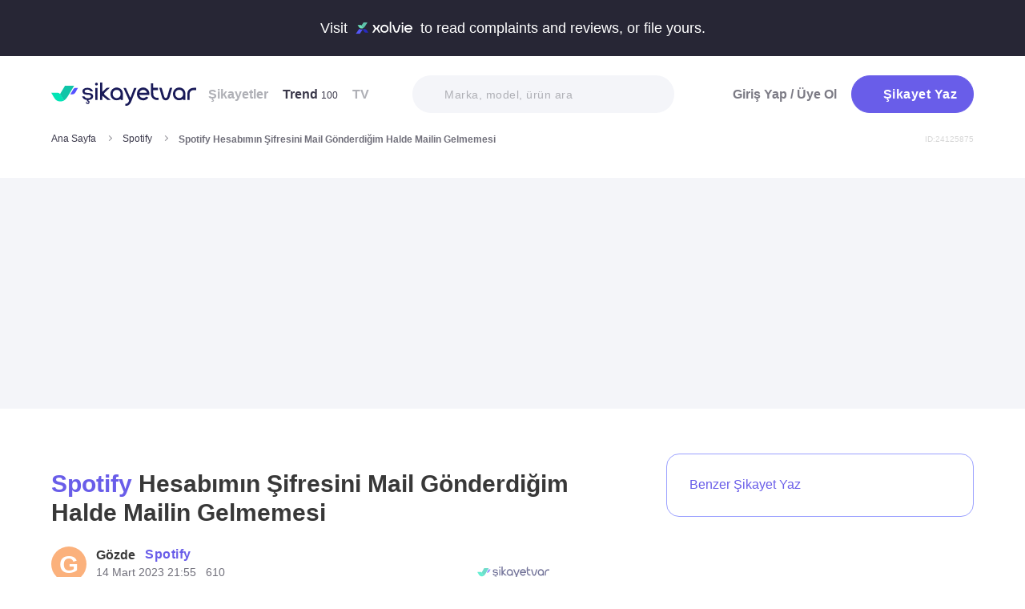

--- FILE ---
content_type: text/html; charset=utf-8
request_url: https://www.sikayetvar.com/spotify/spotify-hesabimin-sifresini-mail-gonderdigim-halde-mailin-gelmemesi
body_size: 27876
content:
<!doctype html><html lang="tr"><head>  <meta name="robots" content="noindex">  <meta charset="utf-8">  <style>:root{--spriteUrl:url(https://cdn.sikayetvar.com/public/images/sprite.png)}   @charset "UTF-8";.sv-button-v2,a{text-decoration:none}a,button{color:inherit}*,.sv-button-v2,:after,:before{box-sizing:border-box}button,ul{padding:0}.announcement,.sv-button-v2,.wrapper{position:relative}.navbar li,.navbar-right>li{margin-bottom:15px}#profile-mobile-menu .mega-menu .btn-wrap,.btn,.sv-button-v2{text-align:center}.breadcrumb-section .breadcrumb li a,.navbar li a.active{color:#3a384a}#profile-mobile-menu .nav-primary a,.btn{text-transform:capitalize;letter-spacing:.5px}#experience-reports-header .link span,#live-header .link span,.sv-button-v2{white-space:nowrap}.btn{border:1px solid #afb0b6;-webkit-border-radius:50px;-moz-border-radius:50px;-ms-border-radius:50px;border-radius:50px;display:inline-block;font-family:Metropolis,sans-serif;font-weight:600;padding:14px 20px;color:#fff}.btn-purple{background-color:#695de9;border-color:#695de9}@media all and (min-width:768px){.container-md{max-width:768px}body,html{width:100%;height:100%}#main-wrapper{min-height:100%;display:grid;grid-template-rows:auto 1fr auto;grid-template-columns:100%;align-content:flex-start}}@media all and (min-width:992px){.container-md{max-width:992px}}@media all and (min-width:1192px){.container-md{max-width:1192px}h1{font-size:6.1rem}p{font-size:2.4rem}}.sv-button-v2{display:inline-flex;align-items:center;justify-content:center;vertical-align:middle;background:0 0;border:1px solid transparent;border-radius:99px;-webkit-appearance:none;appearance:none;height:44px;padding:0 20px;min-width:84px;font-weight:700;font-size:14px;flex-shrink:0}.announcement,main{display:block}.sv-button-v2.sv-button-v2--md{height:40px;font-size:13px}.sv-button-v2.sv-button-v2--dark{background-color:#2e2d51;color:#fff}html{line-height:1.15;-webkit-text-size-adjust:100%}a{background-color:transparent}img{border-style:none;max-width:100%;height:auto}button,input{font-family:inherit;font-size:100%;line-height:1.15;margin:0;overflow:visible}button{text-transform:none;background:0 0;border:none}[type=button],[type=submit],button{-webkit-appearance:button}[type=button]::-moz-focus-inner,[type=submit]::-moz-focus-inner,button::-moz-focus-inner{border-style:none;padding:0}[type=button]:-moz-focusring,[type=submit]:-moz-focusring,button:-moz-focusring{outline:ButtonText dotted 1px}::-webkit-file-upload-button{-webkit-appearance:button;font:inherit}html{font-size:62.5%;-webkit-font-smoothing:antialiased;-moz-osx-font-smoothing:grayscale;text-rendering:optimizeLegibility}.input-field,body{font-family:Metropolis,sans-serif;font-size:1.6rem}body{margin:0;padding-bottom:0!important;line-height:1.1;color:#383838;font-weight:400;background-color:#fff}.container-md{margin:0 auto;padding:0 20px}h1{margin:.67em 0;font-size:4.3rem}ul{list-style:none;margin:0}p{font-size:1.7rem;margin:0 0 10px}.input-field{-webkit-border-radius:40px;-moz-border-radius:40px;-ms-border-radius:40px;border-radius:40px;border:none;width:100%;height:62px;font-weight:600;-webkit-appearance:none;letter-spacing:.5px}#live-header,.announcement{font-size:1.1rem;background-color:#272635;line-height:1;overflow:hidden}::-webkit-input-placeholder{color:#b0b1b8;opacity:1}::-moz-placeholder{color:#b0b1b8;opacity:1}:-ms-input-placeholder{color:#b0b1b8;opacity:1}:-moz-placeholder{color:#b0b1b8;opacity:1}.announcement{font-weight:500;color:#fff;top:0;left:0;z-index:9;width:100%}.announcement .container-lg,.announcement .container-md{display:flex;align-items:center;justify-content:space-between;height:66px}.announcement .content img{margin:0 5px -1px;width:41px}@media all and (min-width:370px){.announcement{font-size:1.3rem}.announcement .content img{width:49px}#live-header{font-size:1.3rem}}@media all and (min-width:992px){.announcement{font-size:1.8rem}.announcement .container-lg,.announcement .container-md{justify-content:center;height:70px}.announcement .content img{margin-bottom:-2px;width:71px}}.page-loader{position:fixed;z-index:99999999;background:rgba(0,0,0,.4);left:0;top:0;right:0;bottom:0;display:none}.page-loader .page-loader-spinner{left:50%;top:50%;width:100px;text-align:center;position:absolute;margin-left:-50px;margin-top:-25px}.page-loader .page-loader-spinner>div{width:50px;height:50px}.loader,.loader:after{border-radius:50%;width:10em;height:10em;display:block}.loader{margin:auto;font-size:4px;position:relative;text-indent:-9999em;border-top:1.1em solid #fff;border-right:1.1em solid #fff;border-bottom:1.1em solid #fff;border-left:1.1em solid #695de9;-webkit-transform:translateZ(0);-ms-transform:translateZ(0);transform:translateZ(0);-webkit-animation:1.1s linear infinite load8;animation:1.1s linear infinite load8}.loader.l-small{font-size:2px}.loader.l-border-gray{border-top:1.1em solid #c5d7ec;border-right:1.1em solid #c5d7ec;border-bottom:1.1em solid #c5d7ec}@-webkit-keyframes load8{0%{-webkit-transform:rotate(0);transform:rotate(0)}100%{-webkit-transform:rotate(360deg);transform:rotate(360deg)}}@keyframes load8{0%{-webkit-transform:rotate(0);transform:rotate(0)}100%{-webkit-transform:rotate(360deg);transform:rotate(360deg)}}.mastheadcontainer{display:flex;justify-content:center;align-items:center}.advertisement.specific-ad{position:fixed;top:0;left:0;width:0;height:0}.lazyload{opacity:0}[class*=" icomoon-"],[class^=icomoon-]{font-family:unset!important;font-weight:unset;display:inline-flex}#live-header .link-container .desc,.last-search{display:none}[class*=" icomoon-"]::before,[class^=icomoon-]::before{display:block;font-family:icomoon!important;font-weight:1}.subscribe-icon{width:auto;height:16px;transform:translateY(1px)}.last-search{position:absolute;top:30px;width:100%;background:#fff;z-index:8;color:#695de9;font-weight:500;font-size:14px;border-radius:0 0 25px 25px;border:none;box-shadow:0 15px 15px 0 rgba(47,44,105,.0784313725);padding:20px 3px 12px}#header-autocomplete-mobile .form-row,#live-header,.btn-toggle,.header,.nav,.search-bar{position:relative}#experience-reports-header .link,#live-header .link{background-color:#3ad08f;border-radius:40px;text-transform:uppercase;font-weight:600}@media all and (max-width:1192px){.last-search{top:40px}#header-autocomplete{display:none!important}}#live-header{font-weight:500;color:#fff;display:block;z-index:2}#live-header .container-md{display:flex;align-items:center;justify-content:space-between;height:66px}#live-header .content{display:flex;align-items:center}#live-header .content .count{font-weight:700;font-size:1.3rem;color:#3ad08f;padding-left:5px;align-items:baseline;display:none}#live-header .link,#live-header .link-container{align-items:center;display:flex}#live-header .content .count.shown{display:flex}@media all and (min-width:370px){#live-header .content .count{font-size:1.5rem}}@media all and (min-width:992px){#live-header{font-size:1.8rem}#live-header .container-md{height:70px}#live-header .content .count{font-size:2.6rem;padding-left:28px}#live-header .link-container .desc{display:block;font-weight:500;color:#afb0b6;font-size:1.4rem;padding-right:22px}}#header-autocomplete-mobile .icomoon-close:before,#profile-mobile-menu .icomoon-close:before{font-weight:600!important}#live-header .link{height:24px;padding:0 8px 0 6px;font-size:.9rem}@media all and (min-width:370px){#live-header .link{font-size:1.2rem}}@media all and (min-width:400px){#live-header .link{font-size:1.3rem;height:32px;padding:0 15px 0 11px}}#live-header .link svg{margin-bottom:2px;margin-right:3px;width:16px}#live-header .link svg .inside{animation:1s infinite inside}#live-header .link svg .outside{animation:1s infinite outside}@keyframes inside{0%,15%{opacity:0}100%,65%{opacity:1}}@keyframes outside{0%,30%{opacity:0}100%,80%{opacity:1}}#profile-mobile-menu .menu-header,.d-flex,.nav,.search-toggle-wrap{display:flex}#experience-reports-header{font-size:1.1rem;font-weight:500;color:#fff;background-color:#272635;line-height:1;display:block;position:relative;z-index:2;overflow:hidden}@media all and (min-width:370px){#experience-reports-header{font-size:1.3rem}}@media all and (min-width:992px){#live-header .link{font-size:1.4rem;height:36px;padding:0 15px 0 11px}#live-header .link svg{width:20px;margin-right:7px}.btn-toggle,.search-toggle-wrap{display:none}#experience-reports-header{font-size:1.8rem}}#experience-reports-header .container-md{display:flex;align-items:center;justify-content:center;height:66px}#experience-reports-header .content{display:flex;align-items:center;margin-right:12px}@media all and (min-width:992px){#experience-reports-header .container-md{height:70px}#experience-reports-header .content{margin-right:28px}}#experience-reports-header .link-container{display:flex;align-items:center}#experience-reports-header .link{display:flex;align-items:center;height:24px;padding:0 8px 0 6px;font-size:.9rem}@media all and (min-width:370px){#experience-reports-header .link{font-size:1.2rem}}@media all and (min-width:400px){#experience-reports-header .link{font-size:1.3rem;height:32px;padding:0 15px 0 11px}}@media all and (min-width:992px){#experience-reports-header .link{font-size:1.4rem;height:36px;padding:0 15px 0 11px}}#header-autocomplete-mobile .icomoon-close,#profile-mobile-menu .icomoon-close{font-size:13px}#profile-mobile-menu .menu-header,.align-center,.nav,.search-toggle-wrap{align-items:center}#profile-mobile-menu .menu-header,.nav{justify-content:space-between}.nav{flex-wrap:wrap}.header{top:0;right:0;bottom:auto;left:0;z-index:9;--header-pad-y:20px;padding:var(--header-pad-y) 0;will-change:top}.logo{display:inline-block;width:146px;z-index:8;font-size:0}.navbar-collapse{display:none;width:100%;padding:20px 0}.navbar li a{color:#afb0b6;display:block;font-weight:600}.navbar li a span{font-weight:400;font-size:1.2rem}.navbar li:last-child{margin-right:0}.navbar-right>li .btn-login{color:#7c7b85;display:block;font-weight:600}.navbar-right .btn{display:flex;align-items:center;justify-content:center;text-transform:initial}@media all and (min-width:992px){.header{--header-pad-y:24px}.logo{width:181px;margin-right:52px}.navbar-collapse{display:flex;align-items:center;justify-content:space-between;flex-grow:1;padding:0;width:calc(100% - 233px)}.navbar{display:flex;flex-wrap:wrap}.navbar li{margin-bottom:0;margin-right:33px}.navbar-right{display:flex;align-items:center;flex-wrap:wrap}.navbar-right li{margin-bottom:0;margin-left:18px}.navbar-right li .btn{max-width:212px;max-height:48px}.navbar-right li .btn .icomoon-plus{margin-right:5px;font-size:14px;width:14px;color:#fff}}@media all and (min-width:1300px){.logo{margin-right:32px}}.search-toggle-wrap .btn-purple{width:auto;height:unset;padding:4px 9px;margin-right:20px;display:flex;align-items:center;justify-content:center;flex-shrink:0}.search-toggle-wrap .btn-purple .icomoon-plus{margin-right:5px;font-size:14px;color:#fff}.search-toggle-wrap .btn-purple .write-text-mobile{height:14px;font-size:14px}@media all and (max-width:425px){.search-toggle-wrap .btn-purple{margin-right:12px}}.btn-search-toggle{margin-right:12px}@media all and (min-width:425px){.btn-search-toggle{margin-right:24px}}.btn-toggle{width:20px;height:27px}.btn-toggle span{-webkit-border-radius:1px;-moz-border-radius:1px;-ms-border-radius:1px;border-radius:1px;height:2px;margin:5px 0;display:block;background-color:#3a384a}.btn-toggle i{top:-2px;right:-8px;bottom:auto;left:auto;position:absolute;-webkit-border-radius:50%;-moz-border-radius:50%;-ms-border-radius:50%;border-radius:50%;border:3px solid #f4f5f9;display:none;width:16px;height:16px;background-color:#3ad08f}#header-autocomplete-mobile{opacity:0;top:-21px;right:0;margin:0;bottom:auto;left:auto;position:absolute;border:1px solid #e9eff3;padding:60px 20px 20px;background:#fff;z-index:5;border-radius:0 0 10px 10px}#header-autocomplete-mobile input{margin-top:10px}#header-autocomplete-mobile button{top:32px!important}#header-autocomplete-mobile .icon-close-search{background:0 0;top:2.8rem;right:2.2rem;bottom:auto;left:auto;position:absolute}.mobile-menu-overlay{display:none}.search-bar{width:100%;margin:20px 0}.search-bar .input-field{background-color:#f4f5f9;font-size:1.4rem;font-weight:500;height:47px;padding-left:40px}.search-bar button{position:absolute;left:12px;top:50%;transform:translateY(-50%);width:20px;height:20px;display:flex;align-items:center;justify-content:center}.search-bar .icomoon-search{width:18px;height:18px;font-size:18px;color:#626692}.search-bar ::-webkit-input-placeholder{color:#afb0b6}.search-bar ::-moz-placeholder{color:#afb0b6}.search-bar :-ms-input-placeholder{color:#afb0b6}.search-bar :-moz-placeholder{color:#afb0b6}@media all and (min-width:992px){#header-autocomplete-mobile{display:none!important}.search-bar{width:215px;margin:0}}@media all and (min-width:1192px){.search-bar{width:327px}}@media all and (min-width:1300px){.search-bar{margin:0 0 0 20px}}.user-dropdown{top:100%;right:0;bottom:auto;left:auto;position:absolute;padding-top:20px;display:none;z-index:3}#profile-mobile-menu .nav-primary a.icomoon-paginate-next,.copyright ul,.d-flex,.footer-dropdown a{display:flex}.dropdown-card2{-webkit-border-radius:11px;-moz-border-radius:11px;-ms-border-radius:11px;border-radius:11px;position:relative;box-shadow:0 0 45px rgba(0,0,0,.12);background-color:#fff;padding:10px;width:471px;max-height:calc(100vh - 200px);overflow:auto}.dropdown-card2:after{content:"";width:20px;height:11px;top:auto;right:93px;bottom:100%;left:auto;position:absolute;border-bottom:11px solid #fff;border-left:10px solid transparent;border-right:10px solid transparent}[data-viewers-list] .user-dropdown,[data-viewers-list] .user-dropdown .dropdown-card2::after{right:auto}.dropdown-card2 .loader{margin:10px auto}#profile-mobile-menu{top:0;right:auto;bottom:auto;left:0;position:fixed;width:100%;overflow-y:auto;display:none;z-index:22}#profile-mobile-menu .mega-menu-wrap{background-color:#fff;border-radius:0 0 30px 30px;margin:0 auto;max-width:768px}#profile-mobile-menu .menu-header{padding:20px;background-color:#f4f5f9}#profile-mobile-menu .menu-header .btn-search-toggle{margin-right:42px}#profile-mobile-menu .btn-menu-close{margin-top:-1px;margin-right:3px}#profile-mobile-menu .mega-menu{padding:15px 30px 24px;border-radius:0 0 30px 30px;background-color:#f4f5f9}#profile-mobile-menu .mega-menu .btn-wrap .btn-purple{width:100%;font-size:1.7rem;padding:13px 20px;margin-bottom:30px;display:flex;align-items:center;justify-content:center;text-transform:initial}#profile-mobile-menu .mega-menu .btn-wrap .btn-purple .icomoon-plus{margin-right:5px;font-size:14px;color:#fff}#profile-mobile-menu .btn-login{color:#7c7b85;font-weight:600;line-height:2rem}#profile-mobile-menu .nav-primary{padding:40px 40px 70px}#profile-mobile-menu .nav-primary li{margin-bottom:36px}#profile-mobile-menu .nav-primary li:last-child{margin-bottom:0}#profile-mobile-menu .nav-primary a{color:#7c7b85;font-weight:600;font-size:2.4rem;position:relative;display:block}#profile-mobile-menu .nav-primary a.icomoon-paginate-next:before{font-size:16px;order:2;margin-left:auto}@media all and (min-width:992px) and (max-width:1192px){.logo,.navbar li{margin-right:15px}.navbar-collapse{width:calc(100% - 196px)}.search-bar{width:225px;margin-left:10px}}@media all and (min-width:1192px) and (max-width:1300px){.logo{margin-right:15px}.navbar-collapse{width:calc(100% - 196px)}.navbar li{margin-right:18px}}@media all and (width:1300px){.navbar li{margin:0 15px}}@media all and (width:1192px){.navbar li{margin:0 15px}.navbar li:nth-child(2){display:block}.search-bar{width:255px;margin-left:10px}}.copyright ul{flex-wrap:wrap;width:100%;column-gap:34px;row-gap:14px}.copyright li{line-height:20px;vertical-align:middle}.copyright li a{color:#afb0b6;letter-spacing:.4px;font-size:1.5rem;line-height:1.2;text-transform:capitalize;font-weight:500}@media all and (min-width:768px){.copyright ul{width:auto;column-gap:20px}}.footer-dropdown a{width:100%;align-items:center}.language-flag{width:20px;height:15px;margin-right:24px;box-shadow:0 0 1px 0 #888;background-image:url("/public/images/footer-flags.png");background-repeat:no-repeat;background-color:transparent;background-size:100px 15px}.language-flag.de{background-position:0 0;height:12px}.language-flag.ru{background-position:-20px 0;height:14px}.language-flag.tr{background-position:-40px 0;height:14px}.language-flag.es{background-position:-60px 0}.language-flag.en{background-position:-80px 0}.dropdown{position:relative}ul.dropdown{display:none}.autocomplete-suggestions-wrapper{position:relative;z-index:4}.autocomplete-suggestions-wrapper .icomoon-search{width:15px;height:15px;font-size:15px;color:#afb0b6}.input-field{background-color:#fff;color:#1f2933;outline:0;padding:19px 28px}.align-center{align-items:center}:root{--swiper-theme-color:#007aff;--swiper-navigation-size:44px}[data-viewers-list] .user-dropdown .dropdown-card2{width:220px;padding:20px;-webkit-border-radius:18px;-moz-border-radius:18px;-ms-border-radius:18px;border-radius:18px;box-shadow:0 -16px 30px rgba(11,47,77,.16)!important}@media all and (max-width:425px){[data-viewers-list] .user-dropdown{bottom:0;left:0;width:100%;padding-top:0;position:fixed;z-index:11;top:auto!important}[data-viewers-list] .user-dropdown .dropdown-card2{width:100%;border-bottom-right-radius:0;border-bottom-left-radius:0;padding:32px 21px 0 36px}[data-viewers-list] .user-dropdown .dropdown-card2::after{display:none}[data-viewers-list] .viewer-in-list{min-height:200px;-webkit-overflow-scrolling:touch;margin-top:36px;padding-bottom:28px;margin-right:9px}}[data-viewers-list] .viewer-in-list{display:block;max-height:250px;overflow-x:hidden;overflow-y:auto;position:relative;scrollbar-width:auto;scrollbar-color:#d1d2d7 #f4f5f9}[data-viewers-list] .viewer-in-list::-webkit-scrollbar{width:12px}[data-viewers-list] .viewer-in-list::-webkit-scrollbar-track{background:#f4f5f9;-webkit-border-radius:10px;-moz-border-radius:10px;-ms-border-radius:10px;border-radius:10px}[data-viewers-list] .viewer-in-list::-webkit-scrollbar-thumb{background-color:#d1d2d7;-webkit-border-radius:10px;-moz-border-radius:10px;-ms-border-radius:10px;border-radius:10px;border:none}[data-viewers-list] .viewer-item{font-size:16px;color:#1f2933;width:100%;display:flex;justify-content:flex-start;align-items:center;padding-bottom:10px}[data-viewers-list] .viewer-item img{border-color:#fff;margin-right:15px;-webkit-border-radius:50%;-moz-border-radius:50%;-ms-border-radius:50%;border-radius:50%;width:32px;height:32px}[data-viewers-list] .loader-wrapper{clear:both;flex:1}[data-viewers-list] .viewer-in-list-title{display:none;justify-content:space-between;align-items:center;font-size:22px;font-weight:500}@media all and (max-width:425px){[data-viewers-list] .viewer-item img{width:44px;height:44px}[data-viewers-list] .viewer-item{padding-bottom:18px}[data-viewers-list] .viewer-in-list-title{display:flex}}[data-viewers-list] .viewer-in-list-title .viewer-in-list-close{display:flex;justify-content:center;align-items:center;width:30px;height:30px}[data-viewers-list] .viewer-in-list-title .viewer-in-list-close::after{content:"";background-image:var(--spriteUrl);background-repeat:no-repeat;display:inline-block;vertical-align:middle;background-size:500px 500px;width:30px;height:30px;background-position:-165px -125px}.breadcrumb-section{display:flex;align-items:center;justify-content:space-between;padding-bottom:10px}.breadcrumb-section .breadcrumb li span{color:#71707b}@media all and (max-width:992px){#profile-mobile-menu .mega-menu-wrap{overflow-y:scroll;max-height:calc(var(--vh,1vh) * 100)}.breadcrumb-section{overflow-x:auto;white-space:nowrap}.breadcrumb-section .breadcrumb{display:inline-flex}.breadcrumb-section .breadcrumb li{font-size:12px;line-height:16px}.breadcrumb-section .breadcrumb li:first-child{flex-shrink:0}.breadcrumb-section .breadcrumb li:not(:last-child){margin-right:14px;padding-right:19px;position:relative}.breadcrumb-section .breadcrumb li:not(:last-child):after{content:"";width:5px;height:5px;top:5px;right:0;bottom:auto;left:auto;position:absolute;transform:rotate(-45deg);border-right:1px solid #98979e;border-bottom:1px solid #98979e}.breadcrumb-section .breadcrumb li:last-child{min-width:0}.breadcrumb-section #complaint-id{opacity:.2;font-size:10px;margin-top:4px}}@media all and (min-width:992px){.copyright ul{column-gap:34px}.breadcrumb-section .breadcrumb,.breadcrumb-section .breadcrumb li span{max-width:100%;white-space:nowrap;overflow:hidden;text-overflow:ellipsis;vertical-align:middle}.breadcrumb-section .breadcrumb{display:inline-flex;min-width:0;align-items:center}.breadcrumb-section .breadcrumb li{font-size:12px;line-height:16px}.breadcrumb-section .breadcrumb li:first-child{flex-shrink:0}.breadcrumb-section .breadcrumb li:not(:last-child){margin-right:14px;display:flex;min-width:34px;flex-shrink:99999;align-items:center;padding-right:19px;position:relative}.breadcrumb-section .breadcrumb li:not(:last-child):after{content:"";width:5px;height:5px;top:5px;right:0;bottom:auto;left:auto;position:absolute;transform:rotate(-45deg);border-right:1px solid #98979e;border-bottom:1px solid #98979e}.breadcrumb-section .breadcrumb li:last-child{min-width:0}.breadcrumb-section .breadcrumb li a{min-width:0;white-space:nowrap;overflow:hidden;text-overflow:ellipsis}.breadcrumb-section .breadcrumb li span{display:inline-block;min-width:0;font-weight:600}.breadcrumb-section #complaint-id{opacity:.2;font-size:10px}}.box-write-complaint{background-color:#fff;border:1px solid #9ba1ff;border-radius:99px;width:100%;display:flex;align-items:center;justify-content:center;flex-direction:row-reverse;padding:6px 12px;position:relative;min-height:44px;gap:12px}.box-write-complaint.icomoon-avatar::before{display:none}.box-write-complaint .write-complaint-txt{font-size:14px;line-height:1.5;font-weight:700;color:#695de9}@media all and (min-width:992px){.box-write-complaint{min-height:79px;border-radius:16px;padding:8px 28px;flex-direction:row;max-width:384px;margin-bottom:30px}.box-write-complaint.icomoon-avatar::before{color:#b2c1f6;display:block;align-items:center;border-radius:50%;font-size:47px;width:47px}.box-write-complaint .write-complaint-txt{font-weight:500;flex:1}.box-write-complaint .write-complaint-txt.icomoon-plus{display:block}}.box-write-complaint .write-complaint-txt.icomoon-plus{color:#695de9}.box-write-complaint .write-complaint-txt.icomoon-plus::before{margin-right:12px;font-size:14px}.complaint-attachments .large-view img{border:1px solid #eeedf5;border-radius:12px;overflow:hidden;width:100%;height:100%;object-fit:cover;object-position:center}@media all and (min-width:768px){.box-write-complaint .write-complaint-txt{font-size:16px}.complaint-attachments .large-view{height:340px;margin-right:20px}}.complaint-attachments .large-view:last-child{margin-right:0}.complaint-attachments .large-view.full-view{width:100%;margin-right:0;max-width:760px;max-width:unset}@media all and (min-width:1192px){.complaint-attachments{margin:0 0 30px}}.complaint-attachments-container{max-width:512px}.complaint-attachments-container>div{position:relative;padding-top:56.25%;margin:18px 0 0}.complaint-attachments{display:flex;flex-wrap:nowrap;gap:4px;border-radius:16px;overflow:hidden;border:1px solid #f1f1f1;position:absolute;top:0;left:0;width:100%;height:100%;margin:0!important}.basic-dropdown,.complaint-attachments .large-view,.selection-share{position:relative}.complaint-attachments .large-view{display:block;height:100%;width:100%;overflow:hidden;margin:0}.complaint-attachments .large-view picture{width:100%;z-index:1;object-fit:cover}.complaint-attachments .large-view picture img{width:100%;height:100%;object-fit:cover;will-change:transform;border-radius:0}.complaint-attachments>.large-view{flex-basis:0;flex-grow:1}.profile-details,.profile-details .profile-img{align-items:center;display:flex}.profile-details .profile-img{width:40px;height:40px;border-radius:99px;color:#695de9;font-weight:600;font-size:18px;line-height:1;justify-content:center;overflow:hidden;background-color:#fff;flex-shrink:0}@media all and (min-width:768px){.profile-details .profile-img{width:44px;height:44px}}.profile-details .profile-img img{max-width:100%;width:100%;min-width:0;display:block;object-fit:contain;max-height:100%;min-height:0;height:auto}.profile-details .profile-desc{width:100%;margin-left:8px}.profile-details .profile-desc .profile-name-wrap{display:flex;align-items:center}.profile-details .profile-desc .profile-name-wrap .username{font-size:14px;line-height:1;font-weight:700;color:#3a3a3a;margin-left:0}@media all and (min-width:992px){.box-write-complaint .write-complaint-txt.icomoon-plus::before{order:2;position:absolute;right:24px}.profile-details .profile-desc .profile-name-wrap .username{font-size:16px;transform:translateY(1px);display:inline-block}}.profile-details .profile-desc .profile-name-wrap .company-name{color:#695de9;font-size:1.2rem;font-weight:600;text-transform:capitalize;margin-left:7px;letter-spacing:.5px}@media all and (min-width:1192px){.profile-details .profile-desc .profile-name-wrap .company-name{font-size:1.6rem;margin-left:12px}}.profile-details .profile-desc .profile-name-wrap .company-name .subscribe-icon{height:11px;margin-left:5px;transform:translateY(-2px)}.profile-details .profile-desc .profile-name-wrap .company-name .icomoon-reply::before{color:#b6c2f2;margin-top:1px;margin-right:5px;font-size:inherit}.profile-details .profile-desc .post-time{margin-top:4px;display:flex;align-items:center}.profile-details .profile-desc .post-time .time{font-size:11px;line-height:18px;font-weight:400;color:#71707b;margin-right:12px}@media all and (max-width:360px){.profile-details .profile-desc .post-time .time{font-size:10px;margin-right:10px}}@media all and (min-width:992px){.profile-details .profile-desc .profile-name-wrap .company-name .subscribe-icon{height:14px;margin-left:7px;transform:translateY(-1px)}.profile-details .profile-desc .post-time .time{font-size:14px;line-height:20px}}.profile-details .profile-desc .post-time .count{display:flex;align-items:center;font-size:11px;line-height:18px;font-weight:400;color:#71707b;margin-right:6px}@media all and (max-width:360px){.profile-details .profile-desc .post-time .count{font-size:10px}}.profile-details .profile-desc .post-time .count.icomoon-view-2::before{margin-right:6px}.profile-details .profile-desc .post-time .sv-logo{margin-left:auto;opacity:.6}@media all and (max-width:768px){.profile-details .profile-desc .post-time .sv-logo{height:16px;width:auto}}[data-video-complaint=true] .vcep_video-player video{object-fit:contain}.basic-dropdown .basic-dropdown-trigger{padding:3px 5px;border-radius:4px;display:flex;align-items:center}.basic-dropdown .basic-dropdown-trigger::before{font-size:20px}.basic-dropdown .basic-dropdown-content{display:none;background-color:#fff;width:max-content;height:max-content;position:absolute;border-radius:4px;top:30px;left:-20px;border:1px solid #eef0f6;min-width:130px;padding:10px;box-shadow:0 0 20px rgba(0,0,0,.12);z-index:1}.basic-dropdown .basic-dropdown-content::after{content:"";width:20px;height:11px;top:auto;left:25px;bottom:100%;position:absolute;border-bottom:11px solid #fff;border-left:10px solid transparent;border-right:10px solid transparent}.basic-dropdown .basic-dropdown-content::before{content:"";width:100%;position:absolute;display:block;background-color:transparent;height:10px;top:-10px;left:0}.complaint-attachments,.d-flex,.profile-details .profile-desc .profile-name-wrap .company-name{display:flex}.align-center,.profile-details .profile-desc .profile-name-wrap .company-name{align-items:center}.flex-1{flex:1 1 0%}@media all and (min-width:1300px){.container-md{max-width:1300px}}@media all and (min-width:992px){.profile-details .profile-desc .post-time .count{font-size:14px;line-height:20px}.breadcrumb-section{padding-bottom:40px}}.promo-banner{border-image:linear-gradient(#f4f5f9,#f4f5f9) fill 0//0 100vw 0 100vw;margin:0;height:320px;display:flex;align-items:center;justify-content:center;min-height:0;max-width:100%;overflow:hidden}.promo-banner .mastheadcontainer .advertisement{margin-top:0!important}.mastheadcontainer{min-height:10px;max-height:300px}.mastheadcontainer .advertisement{padding:25px 0}.page-grid{padding:20px 0 40px}@media all and (min-width:992px){.page-grid{display:grid;grid-template-columns:minmax(0,1fr) 320px;gap:40px;padding:56px 0}}@media all and (min-width:1192px){.profile-details .profile-desc .post-time .sv-logo{margin-right:50px}h1{font-size:6.1rem}p{font-size:2.4rem}.page-grid{gap:96px;grid-template-columns:minmax(0,1fr) 384px}}.page-grid__sidebar{display:none}@media all and (min-width:992px){.page-grid__sidebar{display:block}}.complaint-detail-head,.complaint-detail-head .rating,.complaint-detail-head .rating .stars-wrapper{display:flex;align-items:center}.complaint-detail-head .rating .stars-wrapper .star-wrapper{background-color:#dcdde1;background-repeat:no-repeat;display:flex;align-items:center;justify-content:center;height:22px;width:22px;border-radius:4px;background-image:linear-gradient(#fc9f15 0 0)}.complaint-detail-head .rating .stars-wrapper .star-wrapper:not(:last-child){margin-right:4px}.complaint-detail-head .rating .stars-wrapper .star-wrapper>.icomoon-star{font-size:13px;color:#fff}.complaint-detail-head .rating .rate-num{font-size:18px;font-weight:600;color:#444;margin-left:9px}.complaint-detail-title{margin-top:16px;font-size:24px;line-height:32px;font-weight:700}.complaint-detail-title .company-link{color:#695de9}.complaint-detail .profile-details{margin-top:18px}@media all and (min-width:768px){.profile-details .profile-desc{margin-left:12px}.promo-banner{height:288px}.complaint-detail-head .rating .stars-wrapper .star-wrapper{width:26px;height:26px}.complaint-detail-head .rating .stars-wrapper .star-wrapper>.icomoon-star{font-size:15px}.complaint-detail-head .rating .rate-num{margin-left:12px}.complaint-detail-title{margin-top:20px;font-size:30px;line-height:36px}.complaint-detail .profile-details{margin-top:24px}}.complaint-detail .complaint-attachments,.complaint-detail-description{margin-top:18px}.complaint-detail-description p{font-size:16px;line-height:24px;color:#212121;margin-bottom:0}.complaint-detail-description p .highlight:not(.priority){box-shadow:inset 0 -.33rem 0 #c3dddb!important;padding-bottom:2px}.complaint-detail-footer .viewer .basic-dropdown .basic-dropdown-content{max-width:calc(100vw - 40px)}@media all and (max-width:992px){.complaint-detail-footer .viewer .basic-dropdown .basic-dropdown-content{left:auto;right:0;padding:6px 10px}.complaint-detail-footer .viewer .basic-dropdown .basic-dropdown-content:after{left:auto;right:4px}}.complaint-detail-footer .viewer .basic-dropdown .basic-dropdown-content .complaint-dropdown-content{display:flex;flex-direction:column;gap:6px}.complaint-detail-footer .viewer .basic-dropdown .basic-dropdown-content .complaint-dropdown-content .basic-dropdown-btn{display:flex;flex-direction:row-reverse;justify-content:space-between;gap:28px;font-size:14px;line-height:26px;font-weight:600;position:relative;padding-left:14px}.complaint-detail-footer .viewer .basic-dropdown .basic-dropdown-content .complaint-dropdown-content .basic-dropdown-btn.icomoon-faq-accordion-arrow{flex-direction:row;justify-content:flex-start}.complaint-detail-footer .viewer .basic-dropdown .basic-dropdown-content .complaint-dropdown-content .basic-dropdown-btn.icomoon-faq-accordion-arrow a{padding-top:2px}.complaint-detail-footer .viewer .basic-dropdown .basic-dropdown-content .complaint-dropdown-content .basic-dropdown-btn.icomoon-faq-accordion-arrow::before{position:absolute;left:0;font-size:10px;line-height:1;transform:rotate(270deg)}.complaint-detail-footer .viewer .basic-dropdown .basic-dropdown-content .complaint-dropdown-content .basic-dropdown-btn:not(:last-child):after{content:"";height:1px;width:100%;position:absolute;bottom:-3px;background-color:#dcdde1;opacity:.9}.complaint-detail-footer .viewer .basic-dropdown .basic-dropdown-content .complaint-dropdown-content .basic-dropdown-btn a{text-overflow:ellipsis;white-space:nowrap;overflow:hidden}.complaint-detail-footer-actions{display:flex;align-items:center;justify-content:space-between;flex-wrap:wrap;gap:14px}@media all and (min-width:768px){.complaint-detail-description{margin-top:22px}.complaint-detail-description p{font-size:18px;line-height:28px}.complaint-detail-footer-actions{gap:30px;flex-wrap:nowrap}}.complaint-detail-footer-actions-left{display:flex;align-items:center}@media all and (min-width:425px){.complaint-detail-footer-actions-left{margin-bottom:0}}.complaint-detail-footer-actions-left>:not(:last-child){margin-right:14px}.complaint-detail-footer-actions-right{display:flex;align-items:center}.complaint-detail .solution-section .solution-content{background-color:#3ad08f;color:#fff;border-radius:11px;padding:48px 30px 30px}.complaint-detail .solution-section .solution-content .solution-content-title{font-size:1.6rem;font-weight:600;padding-top:14px;padding-bottom:26px}@media all and (min-width:992px){.complaint-detail .solution-section .solution-content .solution-content-title{font-size:2.3rem;font-weight:700}}.complaint-detail .solution-section .solution-content .solution-content-body{white-space:pre-wrap;word-wrap:break-word;font-size:2rem;font-weight:700;line-height:125%;margin-bottom:25px}.complaint-detail-footer-actions .btn-complaint-detail-footer-action{display:inline-flex;align-items:center;color:#3a3a3a}.complaint-detail-footer-actions .btn-complaint-detail-footer-action::before{height:18px;width:18px;font-size:18px}.complaint-detail-footer-actions .btn-complaint-detail-footer-action__txt{font-size:13px;line-height:18px;font-weight:600;margin-left:8px}.complaint-detail-footer-actions .btn-complaint-detail-footer-action.share .btn-complaint-detail-footer-action__txt{display:none}@media all and (min-width:375px){.complaint-detail-footer-actions .btn-complaint-detail-footer-action.share .btn-complaint-detail-footer-action__txt{display:inline}}.complaint-detail-actions-write-complaint{display:block;margin-top:10px}@media all and (min-width:992px){.complaint-detail .solution-section .solution-content .solution-content-body{font-size:3.1rem}.complaint-detail-actions-write-complaint{display:none}}.complaint-detail-actions-write-complaint .icomoon-plus{font-size:17px;line-height:17px}.complaint-detail-actions-write-complaint .box-write-complaint{gap:9.5px}@media all and (min-width:768px){.complaint-detail-footer-actions-left>:not(:last-child){margin-right:30px}.complaint-detail-footer-actions .btn-complaint-detail-footer-action::before{width:20px;height:20px;font-size:20px}.company-profile-sticky{position:sticky;top:136px;bottom:0;display:grid}.company-profile .complaint-detail-footer-actions-left>:not(:last-child){margin-right:14px}}.company-profile{min-width:0;display:none}.company-profile.mobile{display:none;margin:30px 0}.company-profile #toggle-actions-container,.company-profile.mobile .complaint-detail-footer-actions{display:none}.company-profile .complaint-detail-footer-actions{padding:28px 24px;border-radius:16px;border:1px solid #dcdde1;margin-bottom:30px;background-color:#fff}.company-profile .complaint-detail-footer-actions-left{min-width:0;width:100%}.company-profile .complaint-detail-footer-actions-left .basic-dropdown{margin-left:auto}.company-profile .complaint-detail-footer-actions-left .btn-complaint-detail-footer-action.share .btn-complaint-detail-footer-action__txt{display:inline}@media all and (min-width:992px){.company-profile{display:block}.company-profile .complaint-detail-footer-actions-left .btn-complaint-detail-footer-action.share .btn-complaint-detail-footer-action__txt,.company-profile.mobile{display:none}}@media all and (min-width:1192px){.company-profile .complaint-detail-footer-actions-left .btn-complaint-detail-footer-action.share .btn-complaint-detail-footer-action__txt{display:inline}}.company-profile .complaint-detail-footer-actions .sv-button-v2{height:35px;padding:11.5px 9.5px 8px;background-color:#fff;border:1px solid #dcdde1;color:#444}.complaint-comments .comments-loader-spinner{margin-top:60px;display:none}.form-create-comment{margin:64px 0}.box-comment-write{background-color:#fff;border:2px solid #eff0f5;border-radius:99px;width:100%;display:flex!important;align-items:center;padding:16px 30px;min-height:90px;position:relative}.box-comment-write .user-avatar{margin-right:12px;flex-shrink:0;display:block;width:32px;height:32px;border-radius:99px}.box-comment-write .comment-write-txt{font-size:14px;color:#7c7b85;line-height:1.5;flex:1}@media all and (min-width:768px){.box-comment-write .user-avatar{margin-right:24px;width:47px;height:47px}.box-comment-write .comment-write-txt{font-size:18px}}.box-comment-write .comment-write-txt .link{font-weight:600}#complaint-comment-form{margin-bottom:71px;display:none}.basic-dropdown-btn{display:flex;justify-content:flex-start;align-items:center;gap:10px;font-weight:500;font-size:15px;color:#3a3a3a}  </style><script type="49a3c91ab3a2781dca839d94-text/javascript">!function(t){"use strict";t.loadCSS||(t.loadCSS=function(){});var e=loadCSS.relpreload={};if(e.support=function(){var e;try{e=t.document.createElement("link").relList.supports("preload")}catch(t){e=!1}return function(){return e}}(),e.bindMediaToggle=function(t){var e=t.media||"all";function a(){t.media=e}t.addEventListener?t.addEventListener("load",a):t.attachEvent&&t.attachEvent("onload",a),setTimeout((function(){t.rel="stylesheet",t.media="only x"})),setTimeout(a,3e3)},e.poly=function(){if(!e.support())for(var a=t.document.getElementsByTagName("link"),n=0;n<a.length;n++){var o=a[n];"preload"!==o.rel||"style"!==o.getAttribute("as")||o.getAttribute("data-loadcss")||(o.setAttribute("data-loadcss",!0),e.bindMediaToggle(o))}},!e.support()){e.poly();var a=t.setInterval(e.poly,500);t.addEventListener?t.addEventListener("load",(function(){e.poly(),t.clearInterval(a)})):t.attachEvent&&t.attachEvent("onload",(function(){e.poly(),t.clearInterval(a)}))}"undefined"!=typeof exports?exports.loadCSS=loadCSS:t.loadCSS=loadCSS}("undefined"!=typeof global?global:this)</script>    <meta name="twitter:title" content="Spotify Hesabımın Şifresini Mail Gönderdiğim Halde Mailin Gelmemesi">   <meta name="twitter:card" content="summary">   <meta name="twitter:site" content="@SikayetvarCom">   <meta name="twitter:image" content="https://cdn.sikayetvar.com/public/images/twitter-share-card-image.png">    <meta name="twitter:description" content="Spotify için yazılan 'Spotify Hesabımın Şifresini Mail Gönderdiğim Halde Mailin Gelmemesi' şikayetini ve yorumlarını okumak ya da Spotify hakkında şikayet yazmak için tıklayın!">   <meta property="fb:app_id" content="110603849611102">   <meta property="og:url" content="https://www.sikayetvar.com/spotify/spotify-hesabimin-sifresini-mail-gonderdigim-halde-mailin-gelmemesi">   <meta property="og:image" content="https://cdn.sikayetvar.com/public/images/facebook-share-card-image.png">   <meta property="og:title" content="Spotify Hesabımın Şifresini Mail Gönderdiğim Halde Mailin Gelmemesi">   <meta property="og:type" content="article">    <meta property="og:description" content="Spotify için yazılan 'Spotify Hesabımın Şifresini Mail Gönderdiğim Halde Mailin Gelmemesi' şikayetini ve yorumlarını okumak ya da Spotify hakkında şikay...">                 <meta name="viewport" content="width=device-width,initial-scale=1,interactive-widget=resizes-content">  <link rel="dns-prefetch" href="//www.googletagmanager.com"><link rel="dns-prefetch" href="//files.sikayetvar.com"><link rel="dns-prefetch" href="//www.google-analytics.com"><link rel="dns-prefetch" href="//www.facebook.com"><link rel="dns-prefetch" href="//stats.g.doubleclick.net">  <link rel="dns-prefetch" href="//ajax.cloudflare.com"><link rel="dns-prefetch" href="//cdn.sikayetvar.com">   <title> Spotify Hesabımın Şifresini Mail Gönderdiğim Halde Mailin Gelmemesi - Şikayetvar </title>   <meta name="description" content="Spotify için yazılan 'Spotify Hesabımın Şifresini Mail Gönderdiğim Halde Mailin Gelmemesi' şikayetini ve yorumlarını okumak ya da Spotify hakkında şikayet yazmak için tıklayın!">   <link rel="canonical" href="https://www.sikayetvar.com/spotify/spotify-hesabimin-sifresini-mail-gonderdigim-halde-mailin-gelmemesi">           <link rel="shortcut icon" type="image/x-icon" href="https://cdn.sikayetvar.com/public/images/favicon/favicon.ico"><link rel="apple-touch-icon" sizes="120x120" href="https://cdn.sikayetvar.com/public/images/favicon/apple-touch-icon-120x120.png"><link rel="apple-touch-icon-precomposed" sizes="120x120" href="https://cdn.sikayetvar.com/public/images/favicon/apple-touch-icon-120x120-precomposed.png"><link rel="apple-touch-icon" sizes="152x152" href="https://cdn.sikayetvar.com/public/images/favicon/apple-touch-icon-152x152.png"><link rel="apple-touch-icon-precomposed" sizes="152x152" href="https://cdn.sikayetvar.com/public/images/favicon/apple-touch-icon-152x152-precomposed.png"><link rel="apple-touch-icon" href="https://cdn.sikayetvar.com/public/images/favicon/apple-touch-icon.png"><link rel="icon" type="image/png" sizes="32x32" href="https://cdn.sikayetvar.com/public/images/favicon/favicon-32x32.png"><link rel="icon" type="image/png" sizes="16x16" href="https://cdn.sikayetvar.com/public/images/favicon/favicon-16x16.png"><link rel="mask-icon" href="https://cdn.sikayetvar.com/public/images/favicon/safari-pinned-tab.svg" color="#07c6aa"><meta name="msapplication-TileColor" content="#da532c"><meta name="theme-color" content="#272635">   <script src="/cdn-cgi/scripts/7d0fa10a/cloudflare-static/rocket-loader.min.js" data-cf-settings="49a3c91ab3a2781dca839d94-|49"></script><link rel="preload" href="https://cdn.sikayetvar.com/public/fonts.css?8" as="style" onload="this.rel=&quot;stylesheet&quot;">  <script src="/cdn-cgi/scripts/7d0fa10a/cloudflare-static/rocket-loader.min.js" data-cf-settings="49a3c91ab3a2781dca839d94-|49"></script><link rel="preload" as="style" onload="this.onload=null,this.rel=&quot;stylesheet&quot;" href="https://cdn.sikayetvar.com/public/fonts/iconsv36/style.css"><noscript><link rel="stylesheet" href="https://cdn.sikayetvar.com/public/fonts/iconsv36/style.css"></noscript>   <script src="/cdn-cgi/scripts/7d0fa10a/cloudflare-static/rocket-loader.min.js" data-cf-settings="49a3c91ab3a2781dca839d94-|49"></script><link rel="preload" href="https://cdn.sikayetvar.com/public/fonts2.css?9" as="style" onload="this.rel=&quot;stylesheet&quot;">     <script src="/cdn-cgi/scripts/7d0fa10a/cloudflare-static/rocket-loader.min.js" data-cf-settings="49a3c91ab3a2781dca839d94-|49"></script><link rel="preload" href="https://cdn.sikayetvar.com/public/font-antonio.css?1" as="style" onload="this.rel=&quot;stylesheet&quot;">   <script async defer src="https://fundingchoicesmessages.google.com/i/pub-5643556318524592?ers=1" nonce="43Jcr9SZtIqFjk8bHlICcg" type="49a3c91ab3a2781dca839d94-text/javascript"></script><script nonce="43Jcr9SZtIqFjk8bHlICcg" type="49a3c91ab3a2781dca839d94-text/javascript">!function e(){if(!window.frames.googlefcPresent)if(document.body){const e=document.createElement("iframe");e.style="width: 0; height: 0; border: none; z-index: -1000; left: -1000px; top: -1000px;",e.style.display="none",e.name="googlefcPresent",document.body.appendChild(e)}else setTimeout(e,0)}()</script>       <script src="/cdn-cgi/scripts/7d0fa10a/cloudflare-static/rocket-loader.min.js" data-cf-settings="49a3c91ab3a2781dca839d94-|49"></script><link rel="preload" as="style" onload="this.onload=null,this.rel=&quot;stylesheet&quot;" type="text/css" href="https://cdn.sikayetvar.com/public/dist/global.css?version=419c3855566c7d01f83cfd5abbbf038e"><noscript><link rel="stylesheet" type="text/css" href="https://cdn.sikayetvar.com/public/dist/global.css?version=419c3855566c7d01f83cfd5abbbf038e"></noscript>             <script src="/cdn-cgi/scripts/7d0fa10a/cloudflare-static/rocket-loader.min.js" data-cf-settings="49a3c91ab3a2781dca839d94-|49"></script><link rel="preload" as="style" onload="this.onload=null,this.rel=&quot;stylesheet&quot;" type="text/css" href="https://cdn.sikayetvar.com/public/dist/complaint-detail-v2.css?version=c1b067b0417bf0272c0c42944e177d33"><noscript><link rel="stylesheet" type="text/css" href="https://cdn.sikayetvar.com/public/dist/complaint-detail-v2.css?version=c1b067b0417bf0272c0c42944e177d33"></noscript>         <link rel="preload" as="script" href="https://securepubads.g.doubleclick.net/tag/js/gpt.js"><link rel="dns-prefetch" href="https://securepubads.g.doubleclick.net/tag/js/gpt.js"><script async src="https://securepubads.g.doubleclick.net/tag/js/gpt.js" type="49a3c91ab3a2781dca839d94-text/javascript"></script><script src="https://cdn.sikayetvar.com/public/ads/prebid.js" type="49a3c91ab3a2781dca839d94-text/javascript"></script> <script type="49a3c91ab3a2781dca839d94-text/javascript">window.googletag=window.googletag||{cmd:[]},window.googlefc=window.googlefc||{},window.googlefc.ccpa=window.googlefc.ccpa||{},window.googlefc.callbackQueue=window.googlefc.callbackQueue||[];var adManager=function(){var e=[{minViewPort:[200,100],sizes:[[320,480],[336,280],[300,250],[250,250]]},{minViewPort:[995,100],sizes:[[468,60],[336,280],[300,250],[250,250]]},{minViewPort:[1200,100],sizes:[[728,90],[468,60],[336,280],[300,250],[250,250]]}],i={buckets:[{max:3,increment:.01},{max:8,increment:.05},{max:20,increment:.5},{max:30,increment:1},{max:40,increment:2},{max:90,increment:5},{max:100,increment:10}]},n= false,a={rtbhouse:{bidder:"rtbhouse",params:{region:"prebid-eu",publisherId:"xidorJ42ER0RNvnaKvIm"}},pixad:{bidder:"pixad",params:{networkId:803337658,host:"sikayetvar.rtb.pixad.com.tr"}},yandex:{bidder:"yandex",params:{placementId:"R-A-15371367-1",cur:"TRY"}}},s={adServerCurrency:"TRY",granularityMultiplier:1,conversionRateFile:"https://cdn.jsdelivr.net/gh/prebid/currency-file@1/latest.json"},t={mastheadslot:{code:"/50947975/sikayetvar.com/Details-Masthead",sizeConfig:[{minViewPort:[200,100],sizes:[[336,280],[300,250],[320,100]]},{minViewPort:[500,100],sizes:[[336,280],[728,90],[300,250]]},{minViewPort:[750,100],sizes:[[970,250],[970,90],[728,90]]}],bids:["rtbhouse","pixad","yandex"]},rightsidebarslot:{code:"/50947975/sikayetvar.com/Details-Right-Skyscraper",sizeConfig:[{minViewPort:[200,100],sizes:[]},{minViewPort:[1e3,100],sizes:[[120,600],[160,600],[120,240],[250,250],[240,400],[336,280],[300,250],[300,600]]}],bids:["rtbhouse","pixad","yandex"]},feedbannerslot1:{code:"/50947975/sikayetvar.com/Details-Feed-Banner1",sizeConfig:e,bids:["rtbhouse","pixad","yandex"]},feedbannerslot2:{code:"/50947975/sikayetvar.com/Details-Feed-Banner2",sizeConfig:e,bids:["rtbhouse","pixad","yandex"]},feedbannerslot3:{code:"/50947975/sikayetvar.com/Details-Feed-Banner3",sizeConfig:e,bids:["rtbhouse","pixad","yandex"]},feedbannerslot4:{code:"/50947975/sikayetvar.com/Details-Feed-Banner4",sizeConfig:e,bids:["rtbhouse","pixad","yandex"]},feedbannerslot5:{code:"/50947975/sikayetvar.com/Details-Feed-Banner5",sizeConfig:e,bids:["rtbhouse","pixad","yandex"]},feedbannerslot6:{code:"/50947975/sikayetvar.com/Details-Feed-Banner6",sizeConfig:e,bids:["rtbhouse","pixad","yandex"]},feedbannerslot7:{code:"/50947975/sikayetvar.com/Details-Feed-Banner7",sizeConfig:e,bids:["rtbhouse","pixad","yandex"]},footerbannerslot:{code:"/50947975/sikayetvar.com/Details-Footer-Banner",sizeConfig:[{minViewPort:[200,100],sizes:[[336,280],[300,250],[320,100]]},{minViewPort:[500,100],sizes:[[336,280],[728,90],[300,250]]},{minViewPort:[750,100],sizes:[[970,250],[970,90],[728,90]]}],bids:["rtbhouse","pixad","yandex"]},interstitial:{code:"/50947975/sikayetvar.com/Details-Interstitial",sizeConfig:[{minViewPort:[200,100],sizes:[[320,480]]},{minViewPort:[750,100],sizes:[[800,600]]}],bids:["rtbhouse","pixad","yandex"],params:{interstitial:!0}},anchor:{code:"/50947975/sikayetvar.com/Details-OOP2",sizeConfig:[{minViewPort:[200,100],sizes:[[320,50],[320,100]]},{minViewPort:[750,100],sizes:[[728,90],[970,90]]}],bids:["rtbhouse","pixad","yandex"]}},r=[],o=function(){Object.keys(t).forEach((function(e){var i=t[String(e)];r.push({code:i.code,mediaTypes:{banner:{sizeConfig:i.sizeConfig}},bids:d(i)})}))},d=function(e){var i=[];return e.bids.forEach((function(n){var s=Object.assign({},a[String(n)]);e.params&&(s.params=Object.assign(e.params,s.params)),i.push(s)})),i},c=function(){var e={debug:n,priceGranularity:i,currency:s,useBidCache:!0,minBidCacheTTL:120,userSync:{iframeEnabled:!0,syncEnabled:!0,syncDelay:1,aliasSyncEnabled:!0,filterSettings:{iframe:{bidders:"*",filter:"include"}},topics:{bidders:[{bidder:a.yandex.bidder,iframeURL:"https://yandex.ru/ads/prebid/topics_frame.html"}]},userIds:[{name:a.yandex.bidder,bidders:[a.yandex.bidder],storage:{type:"cookie",name:"_ym_uid",expires:365}}]},consentManagement:{gdpr:{cmpApi:"iab",timeout:1e3},gpp:{cmpApi:"iab",timeout:1e3}}};pbjs.que.push((function(){pbjs.setConfig(e),pbjs.enableAnalytics({provider:a.yandex.bidder,options:{counters:[Number("23858680")]}}),pbjs.addAdUnits(r),pbjs.requestBids({bidsBackHandler:b,timeout:800})}))},b=function(){pbjs.initAdserverSet||(pbjs.initAdserverSet=!0,googletag.cmd.push((function(){pbjs.que.push((function(){pbjs.setTargetingForGPTAsync()})),googletag.pubads().enableLazyLoad({fetchMarginPercent:-1,renderMarginPercent:-1,mobileScaling:2}),googletag.pubads().refresh([mastheadslot,oopslot1,interstitialSlot,anchorSlot,outstreamslot]),googletag.pubads().enableLazyLoad({fetchMarginPercent:100,renderMarginPercent:20,mobileScaling:2}),googletag.pubads().refresh([rightsidebarslot,feedbannerslot1,feedbannerslot2,feedbannerslot3,feedbannerslot4,feedbannerslot5,feedbannerslot6,feedbannerslot7,footerbannerslot])})))};return{init:function(){!function(){if("undefined"==typeof pbjs||"object"!=typeof pbjs)return!1;pbjs.que=pbjs.que||[],o(),c(),setTimeout(b,2500)}()}}}()</script> <script type="49a3c91ab3a2781dca839d94-text/javascript">var mastheadslot,
    oopslot1,
    outstreamslot,
    interstitialSlot,
    anchorSlot,
    rightsidebarslot,
    feedbannerslot1,
    feedbannerslot2,
    feedbannerslot3,
    feedbannerslot4,
    feedbannerslot5,
    feedbannerslot6,
    feedbannerslot7,
    footerbannerslot;

  var adsData = {
    brandIds: [    '73681'    ],
    mainCategoryId: [   '1813'   ],
    categoryName: [   'İnternet Film-Müzik-Oyun-Eğlence Platformları'   ],
    subCategoryName: [   'Müzik Uygulamaları'   ],
    hashtagName: [   'sifremi-unuttum',  'mail-gelmiyor',  'hesabim',  'calismiyor'   ],
    complaintIds: [   '24125875'   ],
    pageType: [  'ComplaintPage'  ],
    brandTag: [    'Müzik Uygulamaları'    ],
    brandCategoryIDs: [    '1347'    ],
    premiumAdType: [  'none'  ]
  };

  googletag.cmd.push(function() {
    var mastheadmapping = googletag.sizeMapping().addSize([750, 100], [[970, 250], [970, 90], [728, 90]]).addSize([500, 100], [[336, 280], [728, 90], [300, 250]]).addSize([200, 100], [[336, 280], [300, 250], [320, 100]]).build();
    var footermapping = googletag.sizeMapping().addSize([750, 100], [[970, 250], [970, 90], [728, 90]]).addSize([500, 100], [[336, 280], [728, 90], [300, 250]]).addSize([200, 100], [[336, 280], [300, 250], [320, 100]]).build();
    var sidebarmapping = googletag.sizeMapping().addSize([1000, 100], [[120, 600], [160, 600], [120, 240], [250, 250], [240, 400], [336, 280], [300, 250], [300, 600]]).addSize([200, 100], []).build();
    var feedbannermapping = googletag.sizeMapping().addSize([1200, 100], [[728, 90], [468, 60], [336, 280], [300, 250], [250, 250], 'fluid']).addSize([995, 100], [[468, 60], [336, 280], [300, 250], [250, 250], 'fluid']).addSize([200, 100], [[320, 480], [336, 280], [300, 250], [250, 250], 'fluid']).build();

    var adCategoryIds = adsData.mainCategoryId.length > 0 ? adsData.mainCategoryId : adsData.brandCategoryIDs;

    var isLogin = '0';

    googletag.pubads().setTargeting('isLogin', [isLogin]);

    googletag.pubads().setTargeting('BrandID', adsData.brandIds);

    googletag.pubads().setTargeting('ComplaintID', adsData.complaintIds);

    googletag.pubads().setTargeting('Pagetype', adsData.pageType);

    googletag.pubads().setTargeting('Hashtag', adsData.hashtagName);

    googletag.pubads().setTargeting('browserLanguage', window.navigator.language || window.navigator.userLanguage);

    googletag.pubads().setTargeting('PremiumAdType', adsData.premiumAdType);

    googletag.pubads().setTargeting('CountryByDomain', 'TR');

    if (adCategoryIds.length > 0) {
      googletag.pubads().setTargeting('CategoryID', adCategoryIds);
    }  googletag.pubads().setTargeting('Environment', ['LivePage']);  var visitCompaniesData = adsTargeting('visitCompanies', adsData.brandIds);
    if (visitCompaniesData.length > 0) {
      googletag.pubads().setTargeting('Targeting', visitCompaniesData);
    }

    var visitedCategoryIds = adsTargeting('visitedCategoryIds', adCategoryIds);
    if (visitedCategoryIds.length > 0) {
      googletag.pubads().setTargeting('visitedCategoryID', visitedCategoryIds);
    }

    // Init prebid
    adManager.init();

    if (false) {
      interstitialSlot = googletag.defineOutOfPageSlot('/50947975/sikayetvar.com/Details-Interstitial', googletag.enums.OutOfPageFormat.INTERSTITIAL);

      if (interstitialSlot) {
        interstitialSlot.addService(googletag.pubads()).setTargeting('Interstitial-Status', 'Vignette');
      }
    }

    // Reklamın Id'si ve kapatılma durumu kontrolü için değişkenler
    var adAnchorSlotId = 'gpt_unit_/50947975/sikayetvar.com/Details-OOP2_0';
    var adCloseKey = `closeAnchorSlot`;
    var listenerActive = true;
    var fixedAdClosed = sessionStorage.getItem(adCloseKey) ? '1' : '0';

    googletag.pubads().setTargeting('FixedAdClosed', [fixedAdClosed]);

    if (false && isLogin === '0' && fixedAdClosed === '0') {
      anchorSlot = googletag.defineOutOfPageSlot('/50947975/sikayetvar.com/Details-OOP2', googletag.enums.OutOfPageFormat.BOTTOM_ANCHOR);

      if (anchorSlot) {
        anchorSlot.addService(googletag.pubads());
        // Reklam kapatılma durumunu kontrol ediyoruz
        googletag.pubads().addEventListener('slotVisibilityChanged', function(event) {
          if (event.slot.getSlotElementId() === adAnchorSlotId && listenerActive) {
            if(event.inViewPercentage < 50){
              sessionStorage.setItem(adCloseKey, 'true'); // Reklamın kapatıldığı durum
            }
            else{
              sessionStorage.removeItem(adCloseKey); // Reklamın açık olduğu durum
            }
          }
        });
      }
    }

    // Sayfa kapandığında veya yenilendiğinde listeneri durduruyoruz
    window.addEventListener('beforeunload', function() {
      listenerActive = false;
    });

    mastheadslot = googletag.defineSlot('/50947975/sikayetvar.com/Details-Masthead', [
      [970, 250],
      [970, 90],
      [728, 90],
      [336, 280],
      [300, 250],
      [320, 100]
    ], 'div-gpt-mastheadslot').defineSizeMapping(mastheadmapping).addService(googletag.pubads());

    oopslot1 = googletag.defineOutOfPageSlot('/50947975/sikayetvar.com/Details-OOP1', 'div-gpt-oopslot1').addService(googletag.pubads());
    outstreamslot = googletag.defineOutOfPageSlot('/50947975/sikayetvar.com/Details-Outstream-Ads', 'div-gpt-outstreamslot').addService(googletag.pubads());

    rightsidebarslot = googletag.defineSlot('/50947975/sikayetvar.com/Details-Right-Skyscraper', [[300, 600], [336, 280], [300, 250], [240, 400], [160, 600], [120, 600], [250, 250], [120, 240]], 'div-gpt-rightsidebarslot').defineSizeMapping(sidebarmapping).addService(googletag.pubads());

    var bannerVariables = ['1', '2', '3', '4', '5', '6', '7'];
    bannerVariables.forEach(function (slotNumber) {
      var variable = 'feedbannerslot' + slotNumber;
      var feedBannerClass = 'div-gpt-feedbannerslot' + slotNumber;
      var feedElement = document.getElementById(feedBannerClass);
      if (typeof feedElement !== 'undefined' && feedElement) {
        window[variable] =  googletag.defineSlot('/50947975/sikayetvar.com/Details-Feed-Banner' + slotNumber, [[728, 90], [468, 60], [320, 480], [336, 280], [300, 250], [250, 250], 'fluid'], feedBannerClass).defineSizeMapping(feedbannermapping).addService(googletag.pubads());
      }
    });

    footerbannerslot = googletag.defineSlot('/50947975/sikayetvar.com/Details-Footer-Banner', [[970, 250], [970, 90], [728, 90], [468, 60], [336, 280], [300, 250], [320, 100], [320, 50], 'fluid'], 'div-gpt-footerbannerslot').defineSizeMapping(footermapping).addService(googletag.pubads());

    googletag.pubads().addEventListener('slotRenderEnded', function (event) {
      if (event.slot === anchorSlot && !event.isEmpty) {
        var defaultHeight = 74;
        setTimeout(function () {
          var elementHeight = document.getElementById('gpt_unit_/50947975/sikayetvar.com/Details-OOP2_0').style.height;
          var regexpRule = /\d+/;
          var elementHeightNumber = elementHeight.match(regexpRule);
          if (elementHeightNumber && elementHeightNumber[0]) {
            defaultHeight = Number.parseInt(elementHeightNumber[0]) - 25;
          }
          $('#write-complaint-icn').css('margin-bottom', defaultHeight + 'px');
        }, 500);
      }

      if (false && event.slot === interstitialSlot) {
        if (event.isEmpty || !interstitialSlot) {
          googletag.destroySlots([interstitialSlot]);

          var interstitialSlot2 = googletag
            .defineOutOfPageSlot(
              '/50947975/sikayetvar.com/Details-Interstitial',
              'interstitialSlot2'
            )
            .addService(googletag.pubads());

          var oopholder = document.createElement('div');
          oopholder.id = 'interstitialSlot2';
          oopholder.classList.add('advertisement', 'specific-ad');
          document.body.appendChild(oopholder);
          googletag.pubads().refresh([interstitialSlot2]);
        }
      }
    });

    googletag.pubads().enableSingleRequest();
    googletag.pubads().disableInitialLoad();
    googletag.pubads().setCentering(true);
    googletag.pubads().collapseEmptyDivs();
    googletag.setConfig({
      adExpansion: { enabled: true },
    });
    googletag.pubads().set('page_url', window.location.href);
    googletag.enableServices();
  });

  function adsTargeting(localStorageKey, data) {
    var visitTargetingData = [];
    try {
      var visitData = JSON.parse(localStorage.getItem(localStorageKey));
      if (visitData || data.length > 0) {
        if (visitData) visitTargetingData = visitData;
        data.forEach(function (value) {
          if (!visitTargetingData.includes(value) && value) {
            visitTargetingData.push(value);
          }
        });
        localStorage.setItem(localStorageKey, JSON.stringify(visitTargetingData));
      }
    } catch (e) {
      localStorage.removeItem(localStorageKey);
    }

    return visitTargetingData;
  }</script>     <script data-cfasync="false" src="https://challenges.cloudflare.com/turnstile/v0/api.js?render=explicit"></script>    </head><body class="sub-page">    <div class="wrapper " id="main-wrapper">     <a id="announcement" class="announcement" href="https://www.sikayetvar.com/en?utm_source=www.sikayetvar.com&amp;utm_medium=referral&amp;utm_campaign=release&amp;utm_content=header" target="_blank" rel="nofollow"><div class="container-md"><div class="content"> Visit <img src="https://cdn.sikayetvar.com/public/images/xolvie-logo2.svg" decoding="auto" alt="Xolvie" width="71" height="17"> to read complaints and reviews, or file yours. </div></div></a>  <header class="header " id="main-header"><nav class="nav container-md"><a aria-label="Ana Sayfa" class="logo ga-c" data-ga-element="Header_Logo" href="/" title="Ana Sayfa"><img src="https://cdn.sikayetvar.com/public/images/logo.svg" decoding="auto" alt="Şikayetvar" width="181" height="30" fetchpriority="high"></a><div class="search-toggle-wrap">  <button class="btn btn-purple header-write-complaint complaint-write ga-c" data-ga-element="Header_Icon_Write" type="submit" form="write-complaint-by-company" aria-label="Şikayet Yaz"><span class="icomoon-plus"></span> <span class="write-text-mobile">Yaz</span></button>  <button class="btn-search-toggle ga-c" data-ga-element="Header_Icon_Search" aria-label="Button"><i class="icomoon-search"></i></button> <button class="btn-toggle toggle-menu-icon ga-c" data-ga-element="Header_Icon_Options" aria-label="Toggle Button"><span>&nbsp;</span> <span>&nbsp;</span> <span>&nbsp;</span> <i>&nbsp;</i></button></div><form class="search-bar header-autocomplete-form autocomplete-suggestions-wrapper" id="header-autocomplete-mobile"><span class="icon-close-search" role="button" aria-label="Toggle Button"><i class="icomoon-close"></i></span><div class="form-row"><input id="text-autocomplete-mobile" type="text" class="input-field text-autocomplete" autocomplete="off" placeholder="Marka, model, ürün ara" enterkeyhint="search"> <button aria-label="Ara" class="txt-autocomplete-icon"><span class="loader l-small" style="display:none"></span> <i class="icomoon-search"></i></button><div class="last-search"></div></div></form><div class="mobile-search-overlay"></div><div class="navbar-collapse"><ul class="navbar"><li><a aria-label="Şikayetler" href="/sikayetler" title="Şikayetler">Şikayetler</a></li>  <li><a aria-label="Trend 100" class="active" href="/trend-100" title="Trend 100">Trend <span>100</span></a></li><li><a aria-label="TV" href="/tv" title="TV">TV</a></li>  </ul>  <form class="search-bar header-autocomplete-form autocomplete-suggestions-wrapper" id="header-autocomplete"><input id="text-autocomplete" type="text" class="input-field text-autocomplete" autocomplete="off" placeholder="Marka, model, ürün ara" enterkeyhint="search"> <button aria-label="Ara" class="txt-autocomplete-icon ga-c" data-ga-element="Header_Icon_Search"><span class="loader l-small" style="display:none"></span> <i class="icomoon-search"></i></button><div class="last-search"></div></form>  <ul class="navbar-right">   <li><span tabindex="0" class="btn-login js-popup-member ga-c" data-ga-element="Login_Signup">Giriş Yap / Üye Ol</span></li><li><a aria-label="Şikayet Yaz" href="/write/create" class="btn btn-purple complaint-write ga-c" data-ga-element="Header_Icon_Write" data-button-type="write-complaint" rel="nofollow" title="Şikayet Yaz"><span class="icomoon-plus"></span> Şikayet Yaz</a></li>  </ul></div></nav> <div class="menu-overlay" id="profile-mobile-menu"><div class="mega-menu-wrap"><div class="menu-header"><a aria-label="Ana Sayfa" class="logo ga-c" data-ga-element="Header_Logo" href="/">  <img src="https://cdn.sikayetvar.com/public/images/logo.svg" decoding="auto" alt="Şikayetvar" title="Şikayetvar" width="146" height="24">  </a><div class="search-toggle-wrap">  <button class="btn-search-toggle icomoon-search" aria-label="Button"></button>  <button class="btn-menu-close icomoon-close" aria-label="Toggle Button"></button></div></div><div class="mega-menu">  <div class="btn-wrap"><a href="/write/create" class="btn btn-purple complaint-write ga-v ga-c" data-ga-element="Header_Icon_Options_WriteComplaint" data-button-type="write-complaint" rel="nofollow" title="Şikayet Yaz" aria-label="Şikayet Yaz"><span class="icomoon-plus"></span>Şikayet Yaz</a>  <button tabindex="0" aria-label="Giriş Yap / Üye Ol" class="btn-login js-popup-member ga-v ga-c" data-ga-element="Header_Icon_Options_SignIn">Giriş Yap / Üye Ol</button>  </div></div><ul class="nav-primary"><li><a href="/sikayetler" title="Şikayetler" aria-label="Şikayetler" class="icomoon-paginate-next ga-c" data-ga-element="Header_Icon_Options_Complaint">Şikayetler</a></li><li><a href="/tum-markalar" title="Markalar" aria-label="Markalar" class="icomoon-paginate-next ga-c" data-ga-element="Header_Icon_Options_Brand">Markalar</a></li>  <li><a href="/trend-100" title="Trend 100" aria-label="Trend 100" class="icomoon-paginate-next ga-c" data-ga-element="Header_Icon_Options_Trend">Trend 100</a></li><li><a href="/tv" title="TV" aria-label="TV" class="icomoon-paginate-next">TV</a></li>  </ul></div></div><div class="mobile-menu-overlay"></div>         </header>  <main class="content" data-page-type="Complaint Page">                      <script type="49a3c91ab3a2781dca839d94-text/javascript">var isOwner= false,isSpecializedDetail= false</script><div class="container-md">     <section class="breadcrumb-section"><ul class="breadcrumb"><li><a href="/" title="Ana Sayfa" aria-label="Ana Sayfa">Ana Sayfa</a></li>   <li><a href="/spotify" title="Spotify" aria-label="Spotify">Spotify</a></li>     <li><span>Spotify Hesabımın Şifresini Mail Gönderdiğim Halde Mailin Gelmemesi</span></li>  </ul><div id="complaint-id" data-id="24125875">ID:24125875</div></section>  <div class="promo-banner"> <div class="advertisement specific-ad" id="div-gpt-oopslot1"><script type="adf674d94638cd4246e4d35c-text/javascript">googletag.cmd.push(function () {
      googletag.display('div-gpt-oopslot1');
    });</script></div><div class="advertisement specific-ad" id="div-gpt-outstreamslot"><script type="adf674d94638cd4246e4d35c-text/javascript">googletag.cmd.push(function () {
      googletag.display('div-gpt-outstreamslot');
    });</script></div><div class="mastheadcontainer"><div class="advertisement ga-v ga-c" id="div-gpt-mastheadslot" data-ga-element="Ads_Masthead"><script type="49a3c91ab3a2781dca839d94-text/javascript">googletag.cmd.push((function(){googletag.display("div-gpt-mastheadslot"),interstitialSlot&&googletag.display(interstitialSlot),anchorSlot&&googletag.display(anchorSlot)}))</script></div></div> </div>     <div class="page-grid"><div class="page-grid__main"><!-- #region complaint detail --><div class="detail-card-v2 complaint-detail selection-share" data-id="24125875">    <h1 class="complaint-detail-title"> <a class="company-link ga-v ga-c" data-ga-element="Brand_Name_In_Title" title="Spotify" href="/spotify">Spotify</a> Hesabımın Şifresini Mail Gönderdiğim Halde Mailin Gelmemesi </h1>  <header class="profile-details"><div class="profile-img"><img loading="lazy" src="https://files.sikayetvar.com/pp/default/g_50x50.svg" decoding="auto" alt="profile" width="50" height="50"></div><div class="profile-desc"><div class="profile-name-wrap"><span class="username" aria-label="Gözde"> Gözde </span>  <div class="company-name"><a href="/spotify" title="Spotify" aria-label="Spotify" data-ga-element="Detail_Company_Link" class="ga-c ga-v icomoon-reply"><span class="company-name-text"> Spotify       </span></a></div>  </div><div class="post-time"><div class="js-tooltip time" title="14 Mart 2023 21:55"> 14 Mart 2023 21:55 </div>  <span class="count icomoon-view-2 js-view-count js-increment-view" data-id="24125875" data-com-id="73681">610</span><img class="sv-logo" src="https://cdn.sikayetvar.com/public/images/logo.svg" decoding="auto" alt="Şikayetvar" width="90" height="15"></div></div></header>       <div class="complaint-detail-description"> <p>Spotify hesabımın şifresini unuttum ve mail gönderdiğim halde gelmiyor napacağım 10-15 kere denedim fakat olmuyor çalışmıyor bunun sebebi tam olarak nedir? Rica etsem yetkililer yardımcı olur musunuz... Umarım görürsünüz hesabım boşuna gitsin istemiyorum</p> <div class="analytics-end ga-v" data-ga-element="Complaint_Content_End"></div></div>   <i data-section="progressed"></i>                   <footer class="complaint-detail-footer"><div class="viewer" data-query-id="24125875">   <button id="btn-upvote-24125875" data-id="24125875" type="button" class="btn-complaint-detail-footer-action js-upvote icomoon-like ga-c" data-ga-element="Engagement_Card_Upvote"><span class="btn-complaint-detail-footer-action__txt js-btn-text">Destekle</span></button>    <div class="basic-dropdown"><button class="basic-dropdown-trigger icomoon-dots ga-c" data-ga-element="Engagement_Card_Options" type="button" aria-label="Daha fazla"></button><div class="basic-dropdown-content"><div class="complaint-dropdown-content">   <button id="btn-comment-24125875" data-id="24125875" class="js-comment-detail ga-c basic-dropdown-btn icomoon-quote js-comment-disabled" data-ga-element="Engagement_Card_Comment"> Yorum Yaz </button>  <button id="btn-bookmark-24125875" data-id="24125875" class="bookmark js-bookmark ga-c basic-dropdown-btn icomoon-save" data-ga-element="Engagement_Card_Save"><span class="js-btn-text">Kaydet</span></button>  <button id="btn-share-24125875" data-id="24125875" class="btn-add share ga-c basic-dropdown-btn icomoon-share" data-ga-element="Engagement_Card_Share"> Paylaş </button>  <button id="btn-report-24125875" data-id="24125875" class="js-btn-report basic-dropdown-btn icomoon-flag-empty"> Sorun Bildir </button>    <button id="btn-model-company-24125875" data-id="24125875" class="basic-dropdown-btn icomoon-faq-accordion-arrow"><a title="Spotify " href="/spotify"> Spotify </a></button>  </div></div></div>  </div></footer>  </div>  <div class="separator bottom-space"></div>    <div class="complaint-detail-actions-write-complaint"> <button class="box-write-complaint complaint-write js-create-similar-complaint icomoon-avatar ga-c" data-ga-element="Engagement_Card_Writecomplaint" id="write-complaint-by-">  <div class="write-complaint-txt"> Benzer Şikayet Yaz </div><span class="icomoon-plus"></span></button>    <input id="company-info" value="{&quot;id&quot;:73681,&quot;name&quot;:&quot;Spotify&quot;,&quot;logo&quot;:&quot;https://files.sikayetvar.com/lg/cmp/73/73681.png?1747725799&quot;}" type="hidden">  </div>    <div class="company-profile mobile"><div>              <div class="complaint-detail-footer-actions no-seperator    in-profile-box "><div class="complaint-detail-footer-actions-left">  <button id="btn-upvote-24125875" data-id="24125875" type="button" class="btn-complaint-detail-footer-action js-upvote icomoon-like ga-c" data-ga-element="Engagement_Card_Upvote" title="Destekle" aria-label="Destekle"><span class="btn-complaint-detail-footer-action__txt js-btn-text">Destekle</span></button>   <button id="btn-share-24125875" data-id="24125875" class="btn-complaint-detail-footer-action btn-add share icomoon-share ga-c" data-ga-element="Engagement_Card_Share" title="Paylaş" aria-label="Paylaş"><span class="btn-complaint-detail-footer-action__txt">Paylaş</span></button>   <div class="basic-dropdown"><button class="basic-dropdown-trigger icomoon-dots ga-c" data-ga-element="Engagement_Card_Options" type="button" aria-label="Daha fazla"></button><div class="basic-dropdown-content"><div class="complaint-dropdown-content">  <button id="btn-bookmark-24125875" data-id="24125875" class="btn-complaint-detail-footer-action action-icon bookmark icomoon-save js-bookmark ga-c" data-ga-element="Engagement_Card_Save" title="Kaydet" aria-label="Kaydet"><span class="btn-complaint-detail-footer-action__txt js-btn-text">Kaydet</span></button>  </div></div></div>  </div>  <div class="complaint-detail-footer-actions-right">  <button id="btn-comment-24125875" data-id="24125875" class="sv-button-v2 sv-button-v2--dark sv-button-v2--md js-comment-detail ga-c" data-ga-element="Engagement_Card_Comment" title="Yorum Yaz" aria-label="Yorum Yaz"> Yorum Yaz </button>  </div>  </div> </div></div>  <!-- #endregion -->  <!-- #region answers -->    <i data-section="messages"></i> <div class="analytics-end ga-v" data-ga-element="Complaint_Bottom_End"></div>  <!-- #endregion -->                <div id="comments-area" data-comments-count="0" class="complaint-comments selection-share no-comment">  <form class="form-create-comment" id="complaint-comment-form" data-highlight-autoinit="false"><div class="box-comment-write ga-v ga-c" data-ga-element="Comment_Write_Block">  <img src="https://cdn.sikayetvar.com/public/images/avatar.png" width="47" height="47" class="user-avatar" decoding="auto" alt="profile-icon">  <div class="comment-write-txt">   Yorum yazabilmek için <span class="link js-signin-to-comment">Giriş Yap</span> ya da <span class="link js-signup-to-comment">Üye Ol</span>.  </div>  </div>  </form>  <h2 class="complaint-comments__title">  Yorumlar   </h2><div class="complaint-comments-list no-comment" data-max="0" data-size="25" data-displayed="0">     </div>   <div class="write-what-do-you-think icomoon-avatar ga-c ga-v" data-ga-element="Write_Comment_Area">  <span id="write-comment-button" class="think-text">İlk yorumu sen yap</span></div>  <div class="comments-wrapper"><div class="comments-loader-spinner" style="display:none"><div class="loader l-border-gray"></div></div>  </div>  </div>                 <div class="feed-banners advertisement" id="div-gpt-feedbannerslot1"><script type="49a3c91ab3a2781dca839d94-text/javascript">googletag.cmd.push((function(){googletag.display("div-gpt-feedbannerslot1")}))</script></div>  <div class="analytics-end ga-v" data-ga-element="Engagement_Card_Ad_End"></div>   <section class="similar-complaint selection-share" id="similar-complaints-section"><h2 class="similar-complaint__title">Benzer Şikayetler</h2><div class="similar-complaint-list">      <article class="similar-complaint-card-v2 ga-v ga-c" data-ga-element="Complaint_Card" data-id="31548424" data-upvoter-count="0">   <h2 class="complaint-title">  <div data-url="L3Nwb3RpZnkvc3BvdGlmeS1oZXNhcC1naXJpcy1zb3J1bnUtdmUtZS1wb3N0YS1jZWxpc2tpc2k=" class="complaint-layer js-replace-to-link" data-complaint-link>Spotify Hesap Giriş Sorunu Ve E-posta Çelişkisi!</div>  </h2>  <header class="profile-details"><div class="profile-img"><img loading="lazy" src="https://files.sikayetvar.com/pp/mbr/8f/6a/8f6a5bcc988c3c2d8f2fcaf9a7ba3700_50x50.jpg?1658220729" decoding="auto" alt="profile" width="50" height="50"></div><div class="profile-desc"><div class="profile-name-wrap"><span class="username" title="Cihan" aria-label="Cihan"> Cihan </span>  <div class="company-name"><a href="/spotify" title="Spotify" aria-label="Spotify" class="icomoon-reply"><span class="company-name-text"> Spotify       </span></a></div>  </div><div class="post-time"><div class="js-tooltip time" title="08 Şubat 2025 18:57"> 08 Şubat 2025 18:57 </div>  <span class="count icomoon-view-2 js-view-count count js-increment-view" data-id="31548424">1.074</span></div></div></header>   <section>  <p data-url="L3Nwb3RpZnkvc3BvdGlmeS1oZXNhcC1naXJpcy1zb3J1bnUtdmUtZS1wb3N0YS1jZWxpc2tpc2k=" class="complaint-description js-replace-to-link">Hesabımdan bilgim olmadan çıkış yapmış. Tekrar oturum açmaya çalışıyorum. Şifreme yanlış diyor. Şifremi Unuttum seçeneğini kullanayım diyorum bu e-posta adresine bağlı bir hesap bulunamadı diyor. Kaydol diyerek aynı e-posta adresini yazıyorum e-posta adresi zaten bir hesaba bağlı diyor. Çok saçma bi<span class="ellipsis-text">...</span></p>                </section></article>    <article class="similar-complaint-card-v2 ga-v ga-c" data-ga-element="Complaint_Card" data-id="31681020" data-upvoter-count="0">   <h2 class="complaint-title">  <a href="/spotify/spotify-hesabim-surekli-cikis-yapiyor-ve-sifre-sorunu-yasiyorum" title="Spotify Hesabım Sürekli Çıkış Yapıyor Ve Şifre Sorunu Yaşıyorum" class="complaint-layer" data-complaint-link>Spotify Hesabım Sürekli Çıkış Yapıyor Ve Şifre Sorunu Yaşıyorum</a>  </h2>  <header class="profile-details"><div class="profile-img"><img loading="lazy" src="https://files.sikayetvar.com/pp/mbr/e4/d3/e4d30590dd91be3f2414fafdcd249e44_50x50.jpg?1740152113" decoding="auto" alt="profile" width="50" height="50"></div><div class="profile-desc"><div class="profile-name-wrap"><span class="username" title="One" aria-label="One"> One </span>  <div class="company-name"><a href="/spotify" title="Spotify" aria-label="Spotify" class="icomoon-reply"><span class="company-name-text"> Spotify       </span></a></div>  </div><div class="post-time"><div class="js-tooltip time" title="21 Şubat 2025 19:00"> 21 Şubat 2025 19:00 </div>  <span class="count icomoon-view-2 js-view-count count js-increment-view" data-id="31681020">893</span></div></div></header>   <section>  <p data-url="L3Nwb3RpZnkvc3BvdGlmeS1oZXNhYmltLXN1cmVrbGktY2lraXMteWFwaXlvci12ZS1zaWZyZS1zb3J1bnUteWFzaXlvcnVt" class="complaint-description js-replace-to-link">Spotify uygulaması sürekli olarak kendi kendine çıkış yapıyor, şifreyi doğru girmeme rağmen yanlış diyor. Şifremi unuttum yapıp mailimi yazıp bağlantı istediğim zaman da mail atmıyor. Bunu sürekli yapıyor. Duo kullanıcısıyım. Acaba benim olan hesabı mı çaldılar?</p>                </section></article>    <article class="similar-complaint-card-v2 ga-v ga-c" data-ga-element="Complaint_Card" data-id="33006899" data-upvoter-count="0">  <div class="card-header">  <div class="rating stars js-tooltip" data-tooltip-content="#tooltip-stars-33006899"><div class="stars-wrapper">  <div class="star-wrapper" style="background-size: 100% 100%"><i class="icomoon-star"></i></div>  <div class="star-wrapper" style="background-size: 0% 100%"><i class="icomoon-star"></i></div>  <div class="star-wrapper" style="background-size: 0% 100%"><i class="icomoon-star"></i></div>  <div class="star-wrapper" style="background-size: 0% 100%"><i class="icomoon-star"></i></div>  <div class="star-wrapper" style="background-size: 0% 100%"><i class="icomoon-star"></i></div>  </div><span class="rate-num">1</span></div><div class="tooltip_templates"><span id="tooltip-stars-33006899"> Melike sonuçtan <strong>hiç memnun değil</strong> </span></div>  </div>   <h2 class="complaint-title">  <a href="/spotify/spotify-hesabina-giris-yapamiyorum-sifre-sorunu-ve-destek-eksikligi" title="Spotify Hesabına Giriş Yapamıyorum, Şifre Sorunu Ve Destek Eksikliği" class="complaint-layer" data-complaint-link>Spotify Hesabına Giriş Yapamıyorum, Şifre Sorunu Ve Destek Eksikliği</a>  </h2>  <header class="profile-details"><div class="profile-img"><img loading="lazy" src="https://files.sikayetvar.com/pp/mbr/47/7b/477bac7a0cff2d843706f183080ebf21_50x50.jpg?1612783510" decoding="auto" alt="profile" width="50" height="50"></div><div class="profile-desc"><div class="profile-name-wrap"><span class="username" title="Melike" aria-label="Melike"> Melike </span>  <div class="company-name"><a href="/spotify" title="Spotify" aria-label="Spotify" class="icomoon-reply"><span class="company-name-text"> Spotify       </span></a></div>  </div><div class="post-time"><div class="js-tooltip time" title="11 Temmuz 2025 02:17"> 11 Temmuz 2025 02:17 </div>  <span class="count icomoon-view-2 js-view-count count js-increment-view" data-id="33006899">1.760</span></div></div></header>   <section>  <p data-url="L3Nwb3RpZnkvc3BvdGlmeS1oZXNhYmluYS1naXJpcy15YXBhbWl5b3J1bS1zaWZyZS1zb3J1bnUtdmUtZGVzdGVrLWVrc2lrbGlnaQ==" class="complaint-description js-replace-to-link">Spotify hesabım e postama bağlı. E posta üzerinden bildirimlerde geliyor. Spotify üzerinden ancak Spotify şifremi unuttuğumdan giriş yapamıyorum. Parolasız oturum aç dediğim zaman e postamı yazdığım zaman bir sorun oluştu tekrar deneyin. Dönütü alıyorum. Bundan 2-3 gün öncede mailime bu şekilde mesa<span class="ellipsis-text">...</span></p>                   <div class="complaint-attachments-container"><div><div class="complaint-attachments is-detail masonry" data-value="[{&quot;videoLength&quot;:null,&quot;mimeType&quot;:&quot;photo&quot;,&quot;resolution&quot;:&quot;2000x1500&quot;,&quot;url&quot;:&quot;https://files.sikayetvar.com/complaint/3300/33006899/spotify-hesabina-giris-yapamiyorum-sifre-sorunu-ve-destek-eksikligi-3.jpg&quot;,&quot;mimeGroup&quot;:&quot;photo&quot;},{&quot;videoLength&quot;:null,&quot;mimeType&quot;:&quot;photo&quot;,&quot;resolution&quot;:&quot;2000x1500&quot;,&quot;url&quot;:&quot;https://files.sikayetvar.com/complaint/3300/33006899/spotify-hesabina-giris-yapamiyorum-sifre-sorunu-ve-destek-eksikligi-2.jpg&quot;,&quot;mimeGroup&quot;:&quot;photo&quot;},{&quot;videoLength&quot;:null,&quot;mimeType&quot;:&quot;photo&quot;,&quot;resolution&quot;:&quot;2000x1500&quot;,&quot;url&quot;:&quot;https://files.sikayetvar.com/complaint/3300/33006899/spotify-hesabina-giris-yapamiyorum-sifre-sorunu-ve-destek-eksikligi-1.jpg&quot;,&quot;mimeGroup&quot;:&quot;photo&quot;}]">   <div class="large-view is-previewable ga-v ga-c" data-ga-element="Complaint_Attachment" tabindex="0"><picture data-index="1">  <img loading="lazy" decoding="auto" src="https://files.sikayetvar.com/complaint/3300/33006899/spotify-hesabina-giris-yapamiyorum-sifre-sorunu-ve-destek-eksikligi-3_350x350.jpg" alt="Spotify Hesabına Giriş Yapamıyorum, Şifre Sorunu Ve Destek Eksikliği" width="350" height="350"></picture>  </div>  <div class="detail-view">  <div class="large-view is-previewable ga-v ga-c" data-ga-element="Complaint_Attachment" tabindex="0"><picture data-index="2">  <img loading="lazy" decoding="auto" src="https://files.sikayetvar.com/complaint/3300/33006899/spotify-hesabina-giris-yapamiyorum-sifre-sorunu-ve-destek-eksikligi-2_350x350.jpg" alt="Spotify Hesabına Giriş Yapamıyorum, Şifre Sorunu Ve Destek Eksikliği" width="350" height="350"></picture>  </div>   <div class="large-view is-previewable ga-v ga-c" data-ga-element="Complaint_Attachment" tabindex="0"><picture data-index="3">  <img loading="lazy" decoding="auto" src="https://files.sikayetvar.com/complaint/3300/33006899/spotify-hesabina-giris-yapamiyorum-sifre-sorunu-ve-destek-eksikligi-1_350x350.jpg" alt="Spotify Hesabına Giriş Yapamıyorum, Şifre Sorunu Ve Destek Eksikliği" width="350" height="350"></picture>  </div>  </div>  </div></div></div>      <div class="card-actions">   <div class="card-action-btn js-replace-to-link" data-url="L3Nwb3RpZnkvc3BvdGlmeS1oZXNhYmluYS1naXJpcy15YXBhbWl5b3J1bS1zaWZyZS1zb3J1bnUtdmUtZGVzdGVrLWVrc2lrbGlnaSNjb21tZW50cw=="> <span class="review-count">1</span>&nbsp;Yorum </div>  </div>   </section></article>    <article class="similar-complaint-card-v2 ga-v ga-c" data-ga-element="Complaint_Card" data-id="31692756" data-upvoter-count="1">   <h2 class="complaint-title">  <div data-url="L3Nwb3RpZnkvdXlndWxhbWEtZXJpc2ltaS10YW1hbWVuLWtpc2l0bGk=" class="complaint-layer js-replace-to-link" data-complaint-link>Uygulama Erişimi Tamamen Kısıtlı</div>  </h2>  <header class="profile-details"><div class="profile-img"><img loading="lazy" src="https://files.sikayetvar.com/pp/default/t_50x50.svg" decoding="auto" alt="profile" width="50" height="50"></div><div class="profile-desc"><div class="profile-name-wrap"><span class="username" title="Tunahan" aria-label="Tunahan"> Tunahan </span>  <div class="company-name"><a href="/spotify" title="Spotify" aria-label="Spotify" class="icomoon-reply"><span class="company-name-text"> Spotify       </span></a></div>  </div><div class="post-time"><div class="js-tooltip time" title="23 Şubat 2025 02:48"> 23 Şubat 2025 02:48 </div>  <span class="count icomoon-view-2 js-view-count count js-increment-view" data-id="31692756">2.005</span></div></div></header>   <section>  <p data-url="L3Nwb3RpZnkvdXlndWxhbWEtZXJpc2ltaS10YW1hbWVuLWtpc2l0bGk=" class="complaint-description js-replace-to-link">Uygulamaya hiçbir şekilde giremiyorum. Ne hesap açabiliyorum ne de kendi hesabıma girebiliyorum. İnternetim var ama erişim yok diyor. Kendi hesabımdan çıkış yapmadan önce hata veriyordu, çalışmıyordu. Çıkış yaptım, şimdi giremiyorum. Şifremi de unuttum, hiçbir şekilde erişim yok.</p>               <div class="card-actions">  <div class="card-action-btn js-replace-to-link" data-url="L3Nwb3RpZnkvdXlndWxhbWEtZXJpc2ltaS10YW1hbWVuLWtpc2l0bGkjdXB2b3Rlcw=="> <span>1</span>&nbsp;Destek </div>   </div>   </section></article>    <article class="similar-complaint-card-v2 ga-v ga-c" data-ga-element="Complaint_Card" data-id="34998381" data-upvoter-count="0">   <h2 class="complaint-title">  <a href="/spotify/erisilemeyen-spotify-hesabindan-cekilen-769-tl-ucretin-geri-odemesi" title="Erişilemeyen Spotify Hesabından Çekilen 769 TL Ücretin Geri Ödemesi" class="complaint-layer" data-complaint-link>Erişilemeyen Spotify Hesabından Çekilen 769 TL Ücretin Geri Ödemesi</a>  </h2>  <header class="profile-details"><div class="profile-img"><img loading="lazy" src="https://files.sikayetvar.com/pp/default/s_50x50.svg" decoding="auto" alt="profile" width="50" height="50"></div><div class="profile-desc"><div class="profile-name-wrap"><span class="username" title="Sibel" aria-label="Sibel"> Sibel </span>  <div class="company-name"><a href="/spotify" title="Spotify" aria-label="Spotify" class="icomoon-reply"><span class="company-name-text"> Spotify       </span></a></div>  </div><div class="post-time"><div class="js-tooltip time" title="26 Ocak 23:04"> 26 Ocak 23:04 </div>  <span class="count icomoon-view-2 js-view-count count js-increment-view" data-id="34998381">15</span></div></div></header>   <section>  <p data-url="L3Nwb3RpZnkvZXJpc2lsZW1leWVuLXNwb3RpZnktaGVzYWJpbmRhbi1jZWtpbGVuLTc2OS10bC11Y3JldGluLWdlcmktb2RlbWVzaQ==" class="complaint-description js-replace-to-link">Spotify’ın 2 aylık ücretsiz deneme paketi için kart bilgilerimi girerek deneme sürecini başlatmıştım. Deneme süresi bittikten sonra ise hesabıma şifresini unuttuğum için giriş yapamadım. “Şifremi unuttum” kısmından mailime bağlantı göndermesini defalarca denememe rağmen uzun süre boyunca mailime bağ<span class="ellipsis-text">...</span></p>                </section></article>   <div class="analytics-end ga-v" data-ga-element="Complaint_List_End"></div></div></section>             <div class="feed-banners advertisement" id="div-gpt-feedbannerslot2"><script type="49a3c91ab3a2781dca839d94-text/javascript">googletag.cmd.push((function(){googletag.display("div-gpt-feedbannerslot2")}))</script></div>    <section class="related-searches ga-v ga-c" data-ga-element="Related_Search"><div class="related-searches-title">Öne Çıkan <span class="related-searches-title__sub">Konular</span></div><div class="related-searches-list">    <a href="/spotify/sifremi-unuttum" title="Spotify şifremi unuttum" aria-label="Spotify şifremi unuttum" class="related-searches-list__item icomoon-hash op-test"><span class="icomoon-faq-accordion-arrow">Spotify <strong>şifremi unuttum</strong></span></a>    <a href="/spotify/mail-gelmiyor" title="Spotify mail gelmiyor" aria-label="Spotify mail gelmiyor" class="related-searches-list__item icomoon-hash op-test"><span class="icomoon-faq-accordion-arrow">Spotify <strong>mail gelmiyor</strong></span></a>    <a href="/spotify/calismiyor" title="Spotify çalışmıyor" aria-label="Spotify çalışmıyor" class="related-searches-list__item icomoon-hash op-test"><span class="icomoon-faq-accordion-arrow">Spotify <strong>çalışmıyor</strong></span></a>  </div></section>        </div><!-- #region sidebar --><div class="page-grid__sidebar"><div class="company-profile-sticky">  <div class="company-profile"><div id="toggle-actions-container">              <div class="complaint-detail-footer-actions no-seperator    in-profile-box "><div class="complaint-detail-footer-actions-left">  <button id="btn-upvote-24125875" data-id="24125875" type="button" class="btn-complaint-detail-footer-action js-upvote icomoon-like ga-c" data-ga-element="Engagement_Card_Upvote" title="Destekle" aria-label="Destekle"><span class="btn-complaint-detail-footer-action__txt js-btn-text">Destekle</span></button>   <button id="btn-share-24125875" data-id="24125875" class="btn-complaint-detail-footer-action btn-add share icomoon-share ga-c" data-ga-element="Engagement_Card_Share" title="Paylaş" aria-label="Paylaş"><span class="btn-complaint-detail-footer-action__txt">Paylaş</span></button>   <div class="basic-dropdown"><button class="basic-dropdown-trigger icomoon-dots ga-c" data-ga-element="Engagement_Card_Options" type="button" aria-label="Daha fazla"></button><div class="basic-dropdown-content"><div class="complaint-dropdown-content">  <button id="btn-bookmark-24125875" data-id="24125875" class="btn-complaint-detail-footer-action action-icon bookmark icomoon-save js-bookmark ga-c" data-ga-element="Engagement_Card_Save" title="Kaydet" aria-label="Kaydet"><span class="btn-complaint-detail-footer-action__txt js-btn-text">Kaydet</span></button>  </div></div></div>  </div>  <div class="complaint-detail-footer-actions-right">  <button id="btn-comment-24125875" data-id="24125875" class="sv-button-v2 sv-button-v2--dark sv-button-v2--md js-comment-detail ga-c" data-ga-element="Engagement_Card_Comment" title="Yorum Yaz" aria-label="Yorum Yaz"> Yorum Yaz </button>  </div>  </div> </div></div>  <form class="box-write-complaint complaint-write js-create-similar-complaint icomoon-avatar ga-c" data-ga-element="Engagement_Card_Writecomplaint" id="write-complaint-by-company">  <div class="write-complaint-txt icomoon-plus"> Benzer Şikayet Yaz </div>  </form>  <div class="advertisement" id="div-gpt-rightsidebarslot"><script type="49a3c91ab3a2781dca839d94-text/javascript">googletag.cmd.push((function(){googletag.display("div-gpt-rightsidebarslot")}))</script></div>  </div></div>  <!-- #endregion --></div>  <div class="ad-footer"> <div class="analytics-end ga-v" data-ga-element="Footer_Ad_Start"></div><div class="advertisement" id="div-gpt-footerbannerslot"><script type="49a3c91ab3a2781dca839d94-text/javascript">googletag.cmd.push((function(){googletag.display("div-gpt-footerbannerslot")}))</script></div> </div>  </div>  <script type="application/ld+json">{"@context":"https://schema.org","@type":"WebPage","headline":"Spotify Hesabımın Şifresini Mail Gönderdiğim Halde Mailin Gelmemesi","inLanguage":"tr-TR","isFamilyFriendly":true,"url":"https://www.sikayetvar.com/spotify/spotify-hesabimin-sifresini-mail-gonderdigim-halde-mailin-gelmemesi","significantLink":"https://www.sikayetvar.com/spotify","description":"Spotify için yazılan 'Spotify Hesabımın Şifresini Mail Gönderdiğim Halde Mailin Gelmemesi' şikayetini ve yorumlarını okumak ya da Spotify hakkında şikayet yazmak için tıklayın!","interactionStatistic":{"@type":"InteractionCounter","interactionType":"https://schema.org/UserPageVisits","userInteractionCount":610},"breadcrumb":{"@type":"BreadcrumbList","numberOfItems":3,"itemListElement":[{"@type":"ListItem","position":1,"item":{"@id":"https://www.sikayetvar.com","name":"Ana Sayfa"}},{"@type":"ListItem","position":2,"item":{"@id":"https://www.sikayetvar.com/spotify","name":"Spotify"}},{"@type":"ListItem","position":3,"item":{"@id":"https://www.sikayetvar.com/spotify/spotify-hesabimin-sifresini-mail-gonderdigim-halde-mailin-gelmemesi","name":"Spotify Hesabımın Şifresini Mail Gönderdiğim Halde Mailin Gelmemesi"}}]},"mainEntity":{"mainEntityOfPage":"https://www.sikayetvar.com/spotify/spotify-hesabimin-sifresini-mail-gonderdigim-halde-mailin-gelmemesi","headline":"Spotify Hesabımın Şifresini Mail Gönderdiğim Halde Mailin Gelmemesi","alternativeHeadline":"Spotify Hesabımın Şifresini Mail Gönderdiğim Halde Mailin Gelmemesi - Şikayetvar","datePublished":"2023-03-17T21:57:08+03:00","dateCreated":"2023-03-14T21:55:32+03:00","dateModified":"2023-03-14T21:55:32+03:00","author":{"@type":"Person","name":"Gözde"},"publisher":{"@type":"Organization","name":"Şikayetvar","logo":{"@type":"ImageObject","url":"https://cdn.sikayetvar.com/public/images/logo.svg","width":200,"height":50}},"keywords":"şifremi unuttum, mail gelmiyor, hesabım, çalışmıyor","image":"https://cdn.sikayetvar.com/public/images/logo.png","@type":"Article","articleBody":"Spotify hesabımın şifresini unuttum ve mail gönderdiğim halde gelmiyor napacağım 10-15 kere denedim fakat olmuyor çalışmıyor bunun sebebi tam olarak nedir? Rica etsem yetkililer yardımcı olur musunuz... Umarım görürsünüz hesabım boşuna gitsin istemiyorum"},"relatedLink":["https://www.sikayetvar.com/spotify/sifremi-unuttum","https://www.sikayetvar.com/spotify/mail-gelmiyor","https://www.sikayetvar.com/spotify/calismiyor"]}</script>   </main>          <footer class="footer"><div class="container-md"><a aria-label="Ana Sayfa" class="logo" href="/" title="Ana Sayfa"><img loading="lazy" src="https://cdn.sikayetvar.com/public/images/logo2.svg?v=1" decoding="auto" alt="Şikayetvar" width="181" height="30"></a><div class="footer-primary"><div class="social-media ga-v ga-c" data-ga-element="Footer_Social_Media_Icon">   <a class="icomoon-twitter" rel="noopener nofollow" href="https://twitter.com/sikayetvarcom" target="_blank" title="Twitter'da takip edin" aria-label="Twitter'da takip edin"></a>   <a class="icomoon-youtube" rel="noopener nofollow" href="https://www.youtube.com/user/sikayetvarcom" target="_blank" title="Youtube'da takip edin" aria-label="Youtube'da takip edin"></a>   <a class="icomoon-facebook" rel="noopener nofollow" href="https://facebook.com/sikayetvar" target="_blank" title="Facebook'ta takip edin" aria-label="Facebook'ta takip edin"></a>   <a class="icomoon-linkedin" rel="noopener nofollow" href="https://www.linkedin.com/company/sikayetvar" target="_blank" title="Linkedin'de takip edin" aria-label="Linkedin'de takip edin"></a>   </div><ul class="link-primary ga-v ga-c" data-ga-element="Footer_Menu"><li><a href="/hakkimizda" title="Hakkımızda" aria-label="Hakkımızda"> Hakkımızda </a></li><li><a href="/kurumsal-uyelik" target="_blank" title="Markalar İçin" aria-label="Markalar İçin"> Markalar İçin </a></li>  <li><a href="/blog" title="Blog" aria-label="Blog"> Blog </a></li><li><a href="/seffaflik-raporu-2025" title="Şeffaflık Raporu" aria-label="Şeffaflık Raporu">Şeffaflık Raporu</a></li><li><a href="/tv" title="TV" aria-label="TV"> TV </a></li>  <li><a href="/yardim" title="Sıkça Sorulan Sorular" aria-label="Sıkça Sorulan Sorular"> Sıkça Sorulan Sorular </a></li><li><a href="/iletisim" title="İletişim" aria-label="İletişim"> İletişim </a></li></ul></div><div class="footer-secondary"><div class="link-complaint link-block ga-v ga-c" data-ga-element="Footer_Card_Complaint"><h4>Şikayetler</h4><ul>   <li><a href="/modalukka/modalukkadan-gelen-14-ayar-badem-bileklik-hasarli-geldi-ucret-iadesi-talebi" title="Modalukka’dan Gelen 14 Ayar Badem Bileklik Hasarlı Geldi, Ücret İadesi Talebi" class="complaint-layer">Modalukka’dan Gelen 14 Ayar Badem Bileklik Hasarlı Geldi, Ücret İadesi Talebi</a></li>    <li><a href="/thy/kirik-bagaj-icin-fatura-talebine-karsi-tazminat-istegi" title="Kırık Bagaj İçin Fatura Talebine Karşı Tazminat İsteği" class="complaint-layer">Kırık Bagaj İçin Fatura Talebine Karşı Tazminat İsteği</a></li>    <li><a href="https://alt.sikayetvar.com/marsbahis/70000-tl-turbo-havale-odemesi-marsbahisten-gelmedi" title="70.000 TL Turbo Havale Ödemesi Marsbahis’ten Gelmedi" class="complaint-layer" rel="nofollow">70.000 TL Turbo Havale Ödemesi Marsbahis’ten Gelmedi</a></li>    <li><a href="/dhl-ecommerce-turkiye/nurtepe-subesinde-kurye-kapiya-gelmiyor-teslimati-subeden-almak-zorunda" title="Nurtepe Şubesinde Kurye Kapıya Gelmiyor, Teslimatı Şubeden Almak Zorunda" class="complaint-layer">Nurtepe Şubesinde Kurye Kapıya Gelmiyor, Teslimatı Şubeden Almak Zorunda</a></li>    <li><a href="/xiaomi/xiaomi-robot-s20-tamir-ucreti-odedim-cizik-ve-kirik-sekilde-teslim-edildi" title="Xiaomi Robot S20+ Tamir Ücreti Ödedim, Çizik Ve Kırık Şekilde Teslim Edildi" class="complaint-layer">Xiaomi Robot S20+ Tamir Ücreti Ödedim, Çizik Ve Kırık Şekilde Teslim Edildi</a></li>    <li><a href="/modamu-giyim/yanlis-ve-kalitesiz-urun-gonderildi-musteri-engellendi-ve-iade-talebi-gormezden-gelindi" title="Yanlış Ve Kalitesiz Ürün Gönderildi, Müşteri Engellendi Ve İade Talebi Görmezden Gelindi" class="complaint-layer">Yanlış Ve Kalitesiz Ürün Gönderildi, Müşteri Engellendi Ve İade Talebi Görmezden Gelindi</a></li>    <li><a href="/madeniyagfiltrecomtr/kargo-gecikmesi-ve-iade-surecindeki-sessizlik" title="Kargo Gecikmesi Ve İade Sürecindeki Sessizlik" class="complaint-layer">Kargo Gecikmesi Ve İade Sürecindeki Sessizlik</a></li>    <li><a href="/hummel/ayakkabinin-arkasindaki-plastik-sorun-ve-magazanin-hediye-ceki-teklifi" title="Ayakkabının Arkasındaki Plastik Sorun Ve Mağazanın Hediye Çeki Teklifi" class="complaint-layer">Ayakkabının Arkasındaki Plastik Sorun Ve Mağazanın Hediye Çeki Teklifi</a></li>    <li><a href="/antoto-otomotiv/geri-vites-kamera-kararmasi-ve-parca-temininde-gecikme-guvenlik-riski-yaratiyor" title="Geri Vites Kamera Kararması Ve Parça Temininde Gecikme Güvenlik Riski Yaratıyor" class="complaint-layer">Geri Vites Kamera Kararması Ve Parça Temininde Gecikme Güvenlik Riski Yaratıyor</a></li>    <li><a href="/meysadesign/meysadesigndan-kazak-teslim-edilmemesi-ve-iadenin-gecikmesi" title="Meysadesign'dan Kazak Teslim Edilmemesi Ve İadenin Gecikmesi" class="complaint-layer">Meysadesign'dan Kazak Teslim Edilmemesi Ve İadenin Gecikmesi</a></li>   <li class="for-all"><a href="/sikayetler" title="Tüm Şikayetler" aria-label="Tüm Şikayetler">Tüm Şikayetler</a></li></ul></div><div class="link-brand ga-v ga-c" data-ga-element="Footer_Card_Brand"><h4>Markalar</h4><ul>   <li><a href="/garanti-bbva" title="Garanti BBVA">Garanti BBVA</a></li>    <li><a href="/trendyol" title="Trendyol">Trendyol</a></li>    <li><a href="/is-bankasi" title="İş Bankası">İş Bankası</a></li>    <li><a href="/arcelik" title="Arçelik">Arçelik</a></li>    <li><a href="/vodafone" title="Vodafone">Vodafone</a></li>    <li><a href="/ziraat-bankasi" title="Ziraat Bankası">Ziraat Bankası</a></li>    <li><a href="/turk-telekom" title="Türk Telekom">Türk Telekom</a></li>    <li><a href="/turkcell" title="Turkcell">Turkcell</a></li>    <li><a href="/vakifbank" title="VakıfBank">VakıfBank</a></li>    <li><a href="/akbank" title="Akbank">Akbank</a></li>   </ul><div class="for-all"><a href="/tum-markalar" title="Tüm Markalar" aria-label="Tüm Markalar">Tüm Markalar</a></div>  </div><div class="link-favorite ga-v ga-c" data-ga-element="Footer_Card_Search"><h4>Çok Arananlar</h4>  <ul>    <li><a href="https://www.sikayetvar.com/trendyol" title="Trendyol">Trendyol</a></li>    <li><a href="https://www.sikayetvar.com/huawei" title="Huawei">Huawei</a></li>    <li><a href="https://www.sikayetvar.com/vatan-bilgisayar" title="Vatan Bilgisayar">Vatan Bilgisayar</a></li>    <li><a href="https://www.sikayetvar.com/aker-magazacilik" title="Aker">Aker</a></li>    <li><a href="https://www.sikayetvar.com/modanisa" title="Modanisa">Modanisa</a></li>    <li><a href="https://www.sikayetvar.com/cimri" title="Cimri">Cimri</a></li>    <li><a href="https://www.sikayetvar.com/farmasi" title="Farmasi">Farmasi</a></li>    <li><a href="https://www.sikayetvar.com/arcelik" title="Arçelik">Arçelik</a></li>    <li><a href="https://www.sikayetvar.com/migros" title="Migros">Migros</a></li>    <li><a href="https://www.sikayetvar.com/binance" title="Binance">Binance</a></li>                             </ul>  <div class="for-all"><a href="/sikayetler" title="Tüm Şikayetler" aria-label="Tüm Şikayetler">Tüm Şikayetler</a></div></div>  <div class="link-trend ga-v ga-c" data-ga-element="Footer_Card_Trend"><h4>Trend100</h4><ul>   <li><a href="/kucuk-burjuvazi-store" title="Küçük Burjuvazi Store">Küçük Burjuvazi Store</a></li>    <li><a href="/toca-boca" title="Toca Boca">Toca Boca</a></li>    <li><a href="/jandarma-genel-komutanligi" title="Jandarma Genel Komutanlığı">Jandarma Genel Komutanlığı</a></li>    <li><a href="/03125242687" title="03125242687">03125242687</a></li>    <li><a href="/biletix" title="Biletix">Biletix</a></li>    <li><a href="/esohbetnet" title="Esohbet.net">Esohbet.net</a></li>    <li><a href="/anadolu-universitesi" title="Anadolu Üniversitesi">Anadolu Üniversitesi</a></li>    <li><a href="/02243050118" title="02243050118">02243050118</a></li>    <li><a href="/papel" title="Papel">Papel</a></li>    <li><a href="/stubhub" title="StubHub">StubHub</a></li>   </ul></div><div class="link-hashtag ga-v ga-c" data-ga-element="Footer_Card_Subject"><h4>Konular</h4><ul>   <li><a href="/iade" title="İade">İade</a></li>    <li><a href="/servis" title="Servis">Servis</a></li>    <li><a href="/bursa" title="Bursa">Bursa</a></li>    <li><a href="/kimin" title="Kimin">Kimin</a></li>    <li><a href="/calisan" title="Çalışan">Çalışan</a></li>    <li><a href="/izmir" title="İzmir">İzmir</a></li>    <li><a href="/musteri-hizmetleri" title="Müşteri Hizmetleri">Müşteri Hizmetleri</a></li>    <li><a href="/ucret" title="Ücret">Ücret</a></li>    <li><a href="/ankara" title="Ankara">Ankara</a></li>    <li><a href="/telefon" title="Telefon">Telefon</a></li>   </ul></div>  </div><div class="copyright"><div class="d-flex copyright__left"><ul><li><a href="/uye-aydinlatma-metni" title="Üye Aydınlatma Metni" aria-label="Üye Aydınlatma Metni"> Üye Aydınlatma Metni </a></li><li><a href="/ziyaretci-aydinlatma-metni" title="Ziyaretçi Aydınlatma Metni" aria-label="Ziyaretçi Aydınlatma Metni"> Ziyaretçi Aydınlatma Metni </a></li><li><a href="/uyelik-sozlesmesi" title="Kullanım Şartları" aria-label="Kullanım Şartları"> Kullanım Şartları </a></li>  <li><a href="/topluluk-kurallari" title="Topluluk Kuralları" aria-label="Topluluk Kuralları">Topluluk Kuralları</a></li>  </ul><div class="footer-dropdown ga-v ga-c" data-ga-element="Footer_Country"><ul class="dropdown">  <li class="selected" data-id=""><a class="language" href="https://www.sikayetvar.com/" aria-label="language select"><div class="language-flag tr">&nbsp;</div> Türkiye </a></li>  <li data-id="" class="d-flex align-center"><a class="language" href="https://www.sikayetvar.com/de/" aria-label="language select"><div class="language-flag de">&nbsp;</div> Deutschland </a></li>  <li data-id="" class="d-flex align-center"><a class="language" href="https://www.sikayetvar.com/ru/" aria-label="language select"><div class="language-flag ru">&nbsp;</div> Россия </a></li>  <li data-id="" class="d-flex align-center"><a class="language" href="https://www.sikayetvar.com/en/" aria-label="language select"><div class="language-flag en">&nbsp;</div> English </a></li>  <li data-id="" class="d-flex align-center"><a class="language" href="https://www.sikayetvar.com/es/" aria-label="language select"><div class="language-flag es">&nbsp;</div> Spanish </a></li>  </ul></div></div><div class="d-flex copyright__right"><span class="text-copyright">© 2026 Şikayetvar. Her hakkı saklıdır.</span><a href="/trustbuy" title="TrustBuy" target="_blank" aria-label="TrustBuy">TrustBuy</a></div></div>  </div></footer> </div>  <script type="49a3c91ab3a2781dca839d94-text/javascript">var firstDataLayer={},datalayer= {"event":"Pageview","page":{"name":"Spotify Hesabımın Şifresini Mail Gönderdiğim Halde Mailin Gelmemesi","ad":"Yes","cookiePolicy":"No","type":"Complaint Page","firstPageType":"Complaint Page"},"user":{"loginStatus":"No"},"locale":"tr","brand":{"id":73681,"name":"Spotify","logo":"https://files.sikayetvar.com/lg/cmp/73/73681.png?1747725799","complaintCount":466,"rating":"1.6"},"subscribed":"No","complaint":{"id":24125875,"date":"2023-03-17","isSolved":"No","status":2,"type":"Metin","hasComplaintAnswer":"No","hasComplaintComment":"No","mainCategory":{"id":1813,"name":"İnternet Film-Müzik-Oyun-Eğlence Platformları"},"subCategory":{"id":1347,"name":"Müzik Uygulamaları"},"memberID":11847881}},lastApprovalComplaintId= false;if(void 0===datalayer)firstDataLayer={user:{id:"",hasComplaint:"No",loginStatus:"No"},page:{name:"Error Page",type:"Error Page",ads:"No"}};else{var pageType="COMPLAINT_DETAIL";pageType&&-1!==["Blog List","Blog Category","Blog Detail","Guide List","Guide Category","Guide Detail"].indexOf(pageType)&&(datalayer.page.name="Spotify Hesabımın Şifresini Mail Gönderdiğim Halde Mailin Gelmemesi",datalayer.page.type="COMPLAINT_DETAIL"),firstDataLayer=datalayer}var browserLanguage=window.navigator.language||window.navigator.userLanguage;browserLanguage&&(firstDataLayer.language=browserLanguage),window.dataLayer=window.dataLayer||[],function(){var a=sessionStorage.getItem("before-page-type")||"unknown",e=document.referrer||"";e?new URL(e).host!==window.location.host&&(a="unknown"):a="unknown";firstDataLayer.page.beforeType=a,window.addEventListener("beforeunload",(function(){sessionStorage.setItem("before-page-type",firstDataLayer.page.type)}))}(),window.dataLayer.push(firstDataLayer),lastDataLayer=JSON.parse(JSON.stringify(firstDataLayer))</script>  <script type="49a3c91ab3a2781dca839d94-text/javascript">!function(e,t,a,r,g){e[r]=e[r]||[],e[r].push({"gtm.start":(new Date).getTime(),event:"gtm.js"});var n=t.getElementsByTagName(a)[0],m=t.createElement(a);m.defer=!0,m.src="https://www.googletagmanager.com/gtm.js?id=GTM-WK8FC73",n.parentNode.insertBefore(m,n)}(window,document,"script","dataLayer")</script> <script type="49a3c91ab3a2781dca839d94-text/javascript">!function(e,n,t,c,r,a,m){e.ym=e.ym||function(){(e.ym.a=e.ym.a||[]).push(arguments)},e.ym.l=1*new Date;for(var s=0;s<document.scripts.length;s++)if(document.scripts[s].src===c)return;a=n.createElement(t),m=n.getElementsByTagName(t)[0],a.async=1,a.src=c,m.parentNode.insertBefore(a,m)}(window,document,"script","https://mc.yandex.ru/metrika/tag.js"),ym(23858680,"init",{clickmap:!0,trackLinks:!0,accurateTrackBounce:!0})</script><noscript><div><img src="https://mc.yandex.ru/watch/23858680" style="position:absolute;left:-9999px" alt=""></div></noscript>   <div id="ad-detector"></div>  <script type="49a3c91ab3a2781dca839d94-text/javascript">var isAuthenticated = false;  var isDevOrStag = false;   var isMobile = false;
    var cdnUrl = "https://cdn.sikayetvar.com";
    var fileUrl = "https://files.sikayetvar.com";
    var locale = "tr";
    var defaultLangByDomain = "tr";
    var defaultCountryByDomain = "TR";
    var langPrefix = "";
    var isXolvie = false;
    var pathWithoutLangPrefix  = "/spotify/spotify-hesabimin-sifresini-mail-gonderdigim-halde-mailin-gelmemesi";  </script>    <script type="49a3c91ab3a2781dca839d94-text/javascript">var oneHourInMs=36e5,storageKey="turnstileErrorTimestamp",isCaptchaInteracted=!1;function showTurnstileErrorToastMessage(){var e=localStorage.getItem(storageKey);return!e||Date.now()-e>oneHourInMs&&(localStorage.removeItem(storageKey),!0)}function saveTurnstileErrorMessageShown(){localStorage.setItem(storageKey,Date.now())}var turnstileGlobalConfig={language:"tr","unsupported-callback":function(){window.toastr&&toastr.error(i18next.t("global:error.unsupported_browser"))},"after-interactive-callback":function(){isCaptchaInteracted=!0},"error-callback":function(e){e>3e5&&showTurnstileErrorToastMessage()&&isCaptchaInteracted&&(window.toastr&&toastr.error(i18next.t("global:error.turnstile_error"),null,{timeOut:"15000",extendedTimeOut:"15000"}),isCaptchaInteracted=!1,saveTurnstileErrorMessageShown()),!window.isDevOrStag&&window.jQuery&&$.post("/other/log-turnstile-error",{error:e,action:"login"})}},turnstileManagedConfig=Object.assign({},turnstileGlobalConfig,{sitekey:window.isDevOrStag?"0x4AAAAAAAkILI3KKRd0EzM0":"0x4AAAAAAAkOAUXGBFrDu3fd",appearance:"interaction-only"})</script>        <script src="https://cdn.sikayetvar.com/public/dist/global.js?version=b5d9f97fe3e280593ed1acdd9e6649b8" type="49a3c91ab3a2781dca839d94-text/javascript"></script>      <script type="49a3c91ab3a2781dca839d94-text/javascript">localeResource[String("global")]= {"sv_member_brand_pro":"Şikayetvar pro üyelik avantajlarını kullanmaktadır.","sv_member_brand":"Marka şikayetlerini takip etmektedir","copy":"Kopyala","copied":"Kopyalandı","other":"Diğer","message_succesfull":"Mesajınız başarıyla iletildi.","open":"Açık","closed":"Kapalı","yes":"Evet","no":"Hayır","delete":"Sil","select":"Seçiniz","show-more":"Daha fazla göster","loading":"Yükleniyor...","processing":"İşleniyor...","popup":{"verify_countdown":"<p class='counter-text'>Kod ulaşmadıysa <span class='remaining-time'></span> saniye sonra tekrar kod talep edebilirsiniz.</p>","remaining_resend":"<p class='counter-paragraph'>Tekrar kod talep etmek için <button type='button' class='resend-code-btn'> tıklayın.</button></p>","name_changed_message":"Adınız başarıyla değiştirilmiştir.","changing_saved":"Değişiklikler başarıyla kaydedildi.","extra_informations_saved":"Ekstra bilgiler başarılı bir şekilde kayıt edilmiştir."},"error":{"xhr_error_message":"İşleminiz gerçekleştirilirken bir hata oluştu. Lütfen daha sonra tekrar deneyiniz","file_error_message":"Lütfen dosyalarınızın yüklenmesini bekleyin.","file_required_message":"Dosya yüklemek zorunludur.","response_error_message":"Beklenmeyen bir hata oluştu. ({{code}})","authentication_error_message":"Kimlik doğrulama sırasında bir hata oluştu. Hatalı giriş bilgileri","register_error_message":"Sistem yoğunluğu nedeniyle işleminizi tamamlayamıyoruz. Lütfen sosyal medya hesaplarınızla giriş yapmayı deneyin.","cannot_be_the_same_error_message":"Seçili markalar aynı olamaz.","delete_error_message":"Lütfen şikayetinizi silme nedeninizi işaretleyiniz.","survey-check-limit":"En fazla iki seçenek işaretleyebilirsiniz.","complaint-report-error-message":"Bildireceğiniz sorunu seçiniz.","unsupported_browser":"Tarayıcınız desteklenmiyor. Lütfen güncel bir tarayıcı kullanın.","turnstile_error":"Doğrulama sürecini başarıyla tamamlayamadınız. Bu, tarayıcınızda aktif olan bazı eklentiler veya ayarlar nedeniyle olabilir. Güvenlik kontrolünü geçebilmek için tarayıcınızı güncelleyin ve gerekirse eklentileri devre dışı bırakın."},"extra":{"card":{"support":"Destekle","upvote":"Destek","supported":"Destekledin","save":"Kaydet","saved":"Kaydedildi"},"complaint_delete":{"delete_success_message":"Şikayetiniz başarıyla silinmiştir."},"survey":{"update_evaluation":"Değerlendirmeyi Güncelle","star_text":"{star} Yıldız: <span>{text}</span>","your_message":"Mesajınız","free_text_message":"Lütfen en fazla {{maxlength}} karakter uzunluğunda bir metin giriniz.","preference_reason":"{{companyName}} markasını tercih nedenleriniz nelerdir?"},"validation":{"fullname":"Lütfen adınızı ve soyadınızı eksiksiz yazın.","phone":"Lütfen düzgün formatta bir telefon numarası giriniz","mindigit":"Lütfen en az 1 rakam giriniz.","blacklist":"Lütfen altı kırmızı çizgili kelimeleri kullanmayınız.","undefined":"Lütfen altı gri çizgili kelimeleri düzeltiniz.","required_group":"Lütfen en az bir alanı doldurun.","website":"Lütfen düzgün formatta bir url girin.","repeatedly":"Şifreniz tekrar eden en fazla 2 karakter içerebilir","sequential_number":"Şifreniz sıralı rakamlardan en fazla iki karakter içerebilir","sequential_alphabetic":"Şifreniz sıralı harflerden en fazla iki karakter içerebilir","sequential_keyboard":"Şifreniz klavye tuşlarına göre sıralı harflerden en fazla iki karakter içerebilir","least_uppercase":"Şifreniz en az bir büyük harf içermelidir","least_lowercase":"Şifreniz en az bir küçük harf içermelidir","whitespace":"Şifreniz boşluk içermemelidir","mindigit_password":"Şifreniz en az 1 rakam içermelidir","minlength_password":"Şifreniz en az 6 karakterden oluşmalıdır","maxlength_password":"Şifreniz en fazla 64 karakterden oluşabilir","email_validation":"Lütfen geçerli bir e-posta adresi giriniz","exclude_user_email":"Lütfen markaya ulaşabileceğimiz bir e-posta adresi girin","exclude_user_phone":"Lütfen markaya ulaşabileceğimiz bir telefon numarası girin","phone_validation":"Lütfen telefon numarasını kontrol ediniz","phone_mobile":"Lütfen cep telefonu numarası giriniz"},"main":{"last_search":"<div class='last-search-info'>Son Arananlar <span class='clear-search'>Temizle</span></div>"},"highlight":{"index":{"loader_template":"<div class='popup-inner'><div class='loader'>Yükleniyor...</div></div>","did_you_mean":"Bunu mu demek istediniz?","unknown_word":"Bilinmeyen kelime","inappropriate_word":"Uygunsuz kelime","control_warning_word":"Bu ifadeyi kontrol etmenizi ve hakaret-yönlendirme gibi sakıncalı anlamlar içermesi durumunda değiştirmenizi rica ederiz","ignore":"Yoksay","rules":{"rule_blacklist":"Üstü çizili kelimeler kurallar gereği kullanılamaz","rule_graylist":"Sarı işaretli ifadeleri kontrol etmenizi ve hakaret-yönlendirme gibi sakıncalı anlamlar içermesi durumunda değiştirmenizi rica ederiz","rule_undefined":"Kırmızı işaretli kelimeleri kontrol edin","rule_dictionary":"Bir hata oluştu, sayfayı yenileyin (D1)","rule_min_length":"{{label}} en az {{limit}} karakter olmalıdır","rule_max_length":"{{label}} en fazla {{limit}} karakter olmalıdır"}},"widget_template":{"please_wait":"Lütfen bekleyin...","character":"Karakter","looks_awesome":"Harika Görünüyor"}},"firebase":{"permission_denied":"Bildirimler bloklanmış. Tarayıcı ayarlarından aktif etmeniz gerekiyor."}},"upload_file_messages":{"upload_canceled":"Yükleme işlemi iptal edildi.","invalid_file_type":"Bu dosya tipini yükleyemezsiniz.","too_big_file":"Dosya boyutu çok büyük ({{filesize}}MB). Maksimum dosya boyutu: {{maxFilesize}}MB.","browser_not_supoorted":"Tarayıcınız Sürükle-Bırak özelliğini desteklemiyor.","cancel_upload_confirm":"Dosya yükleme işlemini iptal etmek istediğinize emin misiniz?","max_file_exceeded":"Daha fazla dosya yükleyemezsiniz. En fazla {{maxFiles}} adet dosya yüklenebilir.","response_error":"Sunucudan gelen durum kodu: {{statusCode}}","public":"Herkes Görsün","private":"Sadece Marka Görsün"},"experience-reports":{"subscribed_to_experience_report":"Rapora abone oldunuz.","subscription_failed":"Rapora abone olurken bir hata oluştu."},"resolution-story":{"preparing":"Hazırlanıyor","processing":"İşleniyor","completed":"Tamamlandı","error":"Hata: {{message}}","saveResolutionStorySuccess":"Başarıyla çözüm hikayenizi paylaştınız.","pleaseSelectOrRecordAVideo":"Lütfen bir video seçin veya kaydedin.","youCanOnlyUploadVideoFiles":"Sadece video dosyaları yükleyebilirsiniz. Lütfen tekrar deneyiniz.","notUploadedYet":"Çözüm hikayeniz henüz yüklenmedi. Sayfadan çıkmak istediğinize emin misiniz?","deviceNotFulfilled":"Cihazınız veya tarayıcınız bu işlem için gerekli yetkilere sahip değil."},"SystemPermissionDenied":"Tarayıcınızın <strong>{{device}}</strong> erişimi yok.","UserPermissionDenied":"Tarayıcı izni <strong>{{device}}</strong> için reddedildi.","CouldNotStartVideoSource":"Başka bir uygulama veya tarayıcı sekmesi kamerayı kullanıyor, buralardaki kamera kullanımını kapatıp tekrar deneyin.","UserPermissionSuggestion":"Tekrar izin vermek için tarayıcı ayarlarına gidin.","share_box":{"share_on_twitter":"Twitter'da Paylaş","share_on_facebook":"Facebook'ta Paylaş","share_on_linkedin":"Linkedin'de Paylaş","share_on_whatsapp":"Whatsapp'ta Paylaş","share_on_mail":"Mail'de Paylaş"},"solution-count-toast":{"title":"Yeni","description":"{{companyName}} tarafından <strong>{{resolvedCount}}.</strong> çözüm sağlandı"},"vario":{"input_placeholder":"Cevabınızı Buraya Yazın","retry_button":"Yeniden dene","max_length_error":"Mesajınız en fazla {{max}} karakter olabilir.","generic_error":"Üzgünüm, bir hata oluştu. Lütfen tekrar deneyin."}} </script>     <script type="49a3c91ab3a2781dca839d94-text/javascript">localeResource[String("complaint-detail")]= {"show":"Göster","hide":"Gizle","see_less":"Daha Azını Gör","see_others":"Diğer Gelişmeleri Gör","see_model_complaint":"{{model}} Şikayetlerini Gör","view_other_comments":"Diğer Yorumları Gör ({{commentsCount}})","what-do-you-think":"Sen ne düşünüyorsun<span>?</span>","first-to-comment":"İlk yorumu sen yap","comment":{"comment_count":"{{num}}&nbsp;Yorum","complaint_comments":"Yorumlar","comment_reported":"Yorum sistemimize bildirildi.","phone_verified":"Telefon numaranız başarıyla doğrulanmıştır.","your_message":"Mesajınız","error_delete_message":"Yorumunuz silinemedi. Lütfen daha sonra tekrar deneyiniz.","success_delete_message":"Yorumunuz başarıyla silinmiştir."},"report":{"report_success_message":"Şikayetiniz başarıyla bildirildi."}} </script>           <script src="https://cdn.sikayetvar.com/public/dist/complaint-detail-v2.js?version=65d42b07460c13190a15c994474b9618" type="49a3c91ab3a2781dca839d94-text/javascript"></script>          <div id="cf-turnstile-container"></div>   <div class="page-loader"><div class="page-loader-spinner"><div class="loader l-small l-border-gray"></div></div></div> <script src="/cdn-cgi/scripts/7d0fa10a/cloudflare-static/rocket-loader.min.js" data-cf-settings="49a3c91ab3a2781dca839d94-|49" defer></script></body></html>